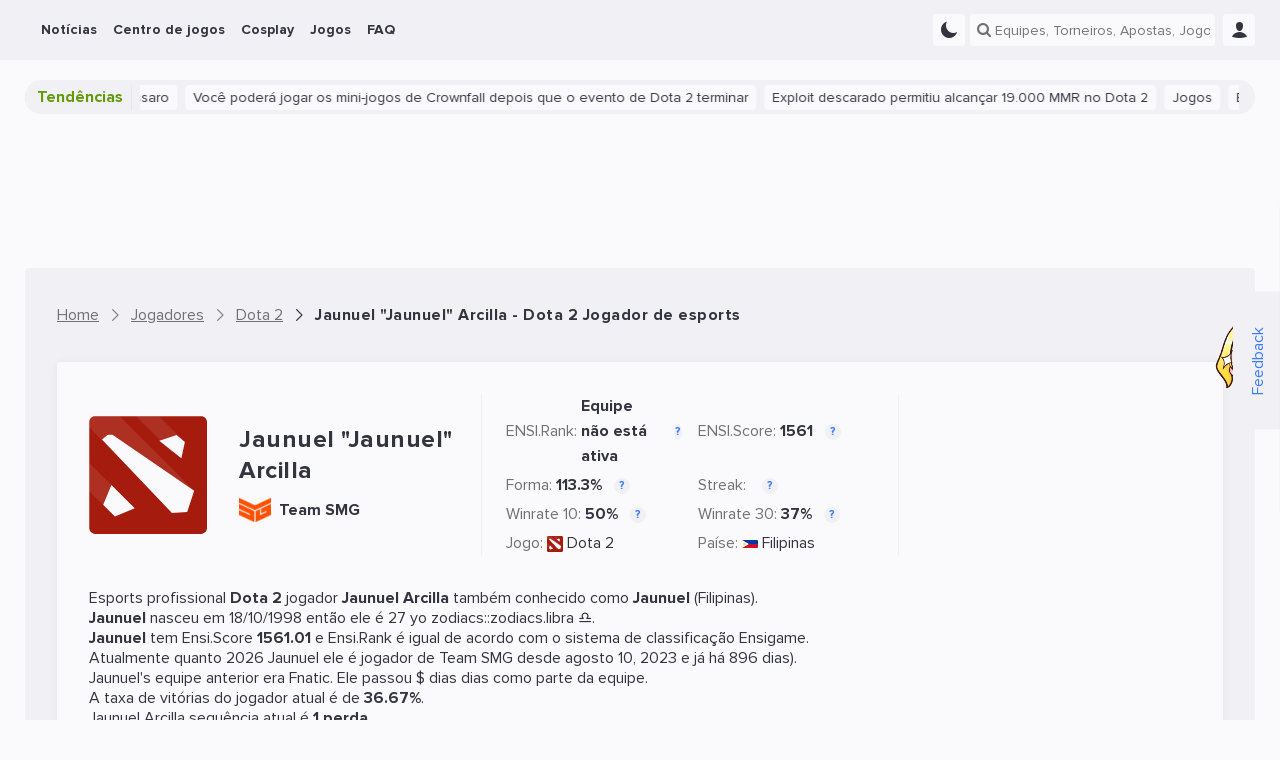

--- FILE ---
content_type: text/html; charset=UTF-8
request_url: https://ensigame.com/pt/players/dota-2/jaunuel
body_size: 21836
content:
<!DOCTYPE html>
<html ensi-theme="light"  lang="pt" prefix="og: http://ogp.me/ns#">
<head>
    
    <meta name="viewport" content="width=device-width, initial-scale=1">
    <meta http-equiv="Content-Type" content="text/html; charset=utf-8">

    <!-- CSRF Token -->
    <meta name="csrf-token" content="">
    <meta name="robots" content="max-image-preview:large, index, follow">

    
    
    <meta name="theme-color" content="#f1f1f5">

<meta name="mobile-web-app-capable" content="yes">
<meta name="application-name" content="Ensigame">

<link rel="icon" type="image/svg+xml" href="https://ensigame.com/media/logo/favicon.svg">
<link rel="icon" type="image/png" sizes="96x96" href="https://ensigame.com/media/logo-v2/fav/favicon-96.png">
<link rel="icon" type="image/png" sizes="16x16" href="https://ensigame.com/media/logo/favicon-16x16.png">
<link rel="icon" type="image/png" sizes="32x32" href="https://ensigame.com/media/logo/favicon-32x32.png">
<link rel="icon" type="image/png" sizes="192x192" href="https://ensigame.com/media/logo/android-chrome-192x192.png">
<link rel="apple-touch-icon" sizes="180x180"  href="https://ensigame.com/media/logo/apple-touch-icon.png">

    <link rel="preload" crossorigin="anonymous" href="/js/app.js?id=e4c170eb9f68558d49c27a8c2d58356f" as="script">

<link rel="preload" href="https://ensigame.com/fonts/ensi-icon.woff?3" as="font" crossorigin="anonymous">
<link rel="preload" href="https://ensigame.com/fonts/ProximaNova-Regular.woff2?10" as="font" crossorigin="anonymous">
<link rel="preload" href="https://ensigame.com/fonts/ProximaNova-Bold.woff2?10" as="font" crossorigin="anonymous">

    <link rel="alternate" type="application/rss+xml" title="Ensigame - Seu Guia de Esports"
          href="https://ensigame.com/pt/feed/rss"/>

                        <link rel="alternate" hreflang="en" href="https://ensigame.com/players/dota-2/jaunuel">
                    <link rel="alternate" hreflang="pt" href="https://ensigame.com/pt/players/dota-2/jaunuel">
                    <link rel="alternate" hreflang="fr" href="https://ensigame.com/fr/players/dota-2/jaunuel">
                    <link rel="alternate" hreflang="ru" href="https://cq.ru/players/dota-2/jaunuel">
    
    <title>Jaunuel "Jaunuel" Arcilla Team SMG Dota 2 Perfil do jogador - Estatisticas, Ganhos, Partidas, Bio, Contas Sociais - Ensigame</title><meta name="description" content="Detalhes para Dota 2 jogador Jaunuel &quot;Jaunuel&quot; Arcilla: Bio, Ganho, Histórico de Equipe, Partidas, Conquistas. Twitter, Facebook, Twitch"><link rel="canonical" href="https://ensigame.com/pt/players/dota-2/jaunuel"/>
    <meta property="og:site_name" content="https://ensigame.com" /><meta property="og:title" content="Jaunuel &quot;Jaunuel&quot; Arcilla Team SMG Dota 2 Perfil do jogador - Estatisticas, Ganhos, Partidas, Bio, Contas Sociais - Ensigame" /><meta property="og:type" content="website" /><meta property="og:description" content="Detalhes para Dota 2 jogador Jaunuel &quot;Jaunuel&quot; Arcilla: Bio, Ganho, Histórico de Equipe, Partidas, Conquistas. Twitter, Facebook, Twitch" /><meta property="og:url" content="https://ensigame.com/pt/players/dota-2/jaunuel" /><meta property="og:image" content="/media/games/dota-2.svg" />
    <meta name="twitter:title" content="Jaunuel &quot;Jaunuel&quot; Arcilla Team SMG Dota 2 Perfil do jogador - Estatisticas, Ganhos, Partidas, Bio, Contas Sociais - Ensigame" /><meta name="twitter:description" content="Detalhes para Dota 2 jogador Jaunuel &quot;Jaunuel&quot; Arcilla: Bio, Ganho, Histórico de Equipe, Partidas, Conquistas. Twitter, Facebook, Twitch" /><meta name="twitter:image" content="/media/games/dota-2.svg" />

            <script type="application/ld+json">{"@context":"https:\/\/schema.org","@type":"BreadcrumbList","itemListElement":[{"@type":"ListItem","position":1,"item":{"@id":"https:\/\/ensigame.com\/pt","name":"Home","image":null}},{"@type":"ListItem","position":2,"item":{"@id":"https:\/\/ensigame.com\/pt\/players","name":"Jogadores","image":null}},{"@type":"ListItem","position":3,"item":{"@id":"https:\/\/ensigame.com\/pt\/players\/dota-2","name":"Dota 2","image":null}},{"@type":"ListItem","position":4,"item":{"@id":"https:\/\/ensigame.com\/pt\/players\/dota-2\/jaunuel","name":"Jaunuel \"Jaunuel\" Arcilla - Dota 2 Jogador de esports","image":null}}]}</script>

    
    <script type="application/ld+json">{"@context":"https://schema.org","@type":"Person","name":"Jaunuel \"Jaunuel\" Arcilla","url":"https://ensigame.com/pt/players/dota-2/jaunuel","memberOf":{"@type":"SportsTeam","sport":"Dota 2","name":"Team SMG","logo":"https://storage.ensigame.com/logos/teams/c2c603ea60e0896d5ad2e489e9c6be10.png","url":"https://ensigame.com/pt/teams/dota-2/team-smg-smg-2","athlete":[{"@type":"Person","name":"Vladimir Noone Minenko","url":"https://ensigame.com/pt/players/dota-2/vladimir-no-o-ne-minenko"},{"@type":"Person","name":"Yeik MidOne Nai Zheng","url":"https://ensigame.com/pt/players/dota-2/yeik-midone-nai-zheng"},{"@type":"Person","name":"Tue ah fu Soon Chuan","url":"https://ensigame.com/pt/players/dota-2/tue-ahfu-soon-chuan"},{"@type":"Person","name":"Natthaphon Masaros Apunphakdee","url":"https://ensigame.com/pt/players/dota-2/masaros"},{"@type":"Person","name":"Jaunuel Jaunuel Arcilla","url":"https://ensigame.com/pt/players/dota-2/jaunuel"}]}}</script><script type="application/ld+json">{"@context":"https://schema.org","@type":"SportsEvent","url":"https://ensigame.com/pt/matches/dota-2/680386-evil-geniuses-eg-vs-team-smg-smg-ti-14-10-23","name":"Evil Geniuses EG vs Team SMG SMG | 14.10","organizer":{"@type":"SportsOrganization","name":"2023 The International","url":"https://www.dota2.com/esports/ti12/about"},"homeTeam":{"@type":"SportsTeam","sport":"Dota 2","name":"Evil Geniuses","logo":"https://storage.ensigame.com/logos/teams/429a360d42a3c979fba6974cf81607d4.png","url":"https://ensigame.com/pt/teams/dota-2/evil-geniuses-eg","athlete":[{"@type":"Person","name":"Farith Matthew Puente","url":"https://ensigame.com/pt/players/dota-2/farith-matthew-puente"},{"@type":"Person","name":"Jean Pierre Chris Luck Gonzales","url":"https://ensigame.com/pt/players/dota-2/chris-brown"},{"@type":"Person","name":"Adrian Wisper Cespedes Dobles","url":"https://ensigame.com/pt/players/dota-2/wisper"},{"@type":"Person","name":"Jose Leonardo Padilla Panda Hernandez","url":"https://ensigame.com/pt/players/dota-2/jose-leonardo-padilla-panda-hernandez"},{"@type":"Person","name":"Crhistian Pakazs Savina","url":"https://ensigame.com/pt/players/dota-2/crhistian-pakazs-savina"}]},"awayTeam":{"@type":"SportsTeam","sport":"Dota 2","name":"Team SMG","logo":"https://storage.ensigame.com/logos/teams/c2c603ea60e0896d5ad2e489e9c6be10.png","url":"https://ensigame.com/pt/teams/dota-2/team-smg-smg-2","athlete":[{"@type":"Person","name":"Vladimir Noone Minenko","url":"https://ensigame.com/pt/players/dota-2/vladimir-no-o-ne-minenko"},{"@type":"Person","name":"Yeik MidOne Nai Zheng","url":"https://ensigame.com/pt/players/dota-2/yeik-midone-nai-zheng"},{"@type":"Person","name":"Tue ah fu Soon Chuan","url":"https://ensigame.com/pt/players/dota-2/tue-ahfu-soon-chuan"},{"@type":"Person","name":"Natthaphon Masaros Apunphakdee","url":"https://ensigame.com/pt/players/dota-2/masaros"},{"@type":"Person","name":"Jaunuel Jaunuel Arcilla","url":"https://ensigame.com/pt/players/dota-2/jaunuel"}]},"description":"Матч Evil Geniuses EG vs Team SMG SMG | 14.10","offers":{"@type":"Offer","url":"https://ensigame.com/pt/matches/dota-2/680386-evil-geniuses-eg-vs-team-smg-smg-ti-14-10-23","validFrom":"2023-10-14T00:25:00+00:00","validThrough":"2023-10-14T02:24:24+00:00","price":0,"priceCurrency":"$","availability":"https://schema.org/InStock"},"sport":"Dota 2","eventAttendanceMode":"https://schema.org/OnlineEventAttendanceMode","performer":{"@type":"SportsTeam","sport":"Dota 2","name":"Evil Geniuses","logo":"https://storage.ensigame.com/logos/teams/429a360d42a3c979fba6974cf81607d4.png","url":"https://ensigame.com/pt/teams/dota-2/evil-geniuses-eg","athlete":[{"@type":"Person","name":"Farith Matthew Puente","url":"https://ensigame.com/pt/players/dota-2/farith-matthew-puente"},{"@type":"Person","name":"Jean Pierre Chris Luck Gonzales","url":"https://ensigame.com/pt/players/dota-2/chris-brown"},{"@type":"Person","name":"Adrian Wisper Cespedes Dobles","url":"https://ensigame.com/pt/players/dota-2/wisper"},{"@type":"Person","name":"Jose Leonardo Padilla Panda Hernandez","url":"https://ensigame.com/pt/players/dota-2/jose-leonardo-padilla-panda-hernandez"},{"@type":"Person","name":"Crhistian Pakazs Savina","url":"https://ensigame.com/pt/players/dota-2/crhistian-pakazs-savina"}]},"eventStatus":"https://schema.org/EventPostponed","location":{"@type":"Place","address":"Online","name":"Online"},"startDate":"2023-10-14T00:25:00+00:00","endDate":"2023-10-14T02:24:24+00:00","image":{"@type":"ImageObject","url":"https://ensigame.com/media/logo/dark-square-bg.png"}}</script><script type="application/ld+json">{"@context":"https://schema.org","@type":"SportsEvent","url":"https://ensigame.com/pt/matches/dota-2/667199-entity-entity-vs-team-smg-smg-ti-13-10-23","name":"Entity vs Team SMG SMG | 13.10","organizer":{"@type":"SportsOrganization","name":"2023 The International","url":"https://www.dota2.com/esports/ti12/about"},"homeTeam":{"@type":"SportsTeam","sport":"Dota 2","name":"Entity","logo":"https://storage.ensigame.com/logos/teams/3ea77affb4d756dd386f7fee5066b953.png","url":"https://ensigame.com/pt/teams/dota-2/entity-gaming-2","athlete":[{"@type":"Person","name":"Vladimir Noone Minenko","url":"https://ensigame.com/pt/players/dota-2/vladimir-no-o-ne-minenko"},{"@type":"Person","name":"Dmitry DM Dorokhin","url":"https://ensigame.com/pt/players/dota-2/bleeding-soul-dm-ysiv"},{"@type":"Person","name":"Dzmitry fishman Palishchuk","url":"https://ensigame.com/pt/players/dota-2/fishman"},{"@type":"Person","name":"Islambekov watson Alimzhan","url":"https://ensigame.com/pt/players/dota-2/watson"},{"@type":"Person","name":"VLAD Kataomi ","url":"https://ensigame.com/pt/players/dota-2/tetsuya-kuroko"}]},"awayTeam":{"@type":"SportsTeam","sport":"Dota 2","name":"Team SMG","logo":"https://storage.ensigame.com/logos/teams/c2c603ea60e0896d5ad2e489e9c6be10.png","url":"https://ensigame.com/pt/teams/dota-2/team-smg-smg-2","athlete":[{"@type":"Person","name":"Vladimir Noone Minenko","url":"https://ensigame.com/pt/players/dota-2/vladimir-no-o-ne-minenko"},{"@type":"Person","name":"Yeik MidOne Nai Zheng","url":"https://ensigame.com/pt/players/dota-2/yeik-midone-nai-zheng"},{"@type":"Person","name":"Tue ah fu Soon Chuan","url":"https://ensigame.com/pt/players/dota-2/tue-ahfu-soon-chuan"},{"@type":"Person","name":"Natthaphon Masaros Apunphakdee","url":"https://ensigame.com/pt/players/dota-2/masaros"},{"@type":"Person","name":"Jaunuel Jaunuel Arcilla","url":"https://ensigame.com/pt/players/dota-2/jaunuel"}]},"description":"Матч Entity vs Team SMG SMG | 13.10","offers":{"@type":"Offer","url":"https://ensigame.com/pt/matches/dota-2/667199-entity-entity-vs-team-smg-smg-ti-13-10-23","validFrom":"2023-10-13T21:00:00+00:00","validThrough":"2023-10-13T23:13:53+00:00","price":0,"priceCurrency":"$","availability":"https://schema.org/InStock"},"sport":"Dota 2","eventAttendanceMode":"https://schema.org/OnlineEventAttendanceMode","performer":{"@type":"SportsTeam","sport":"Dota 2","name":"Entity","logo":"https://storage.ensigame.com/logos/teams/3ea77affb4d756dd386f7fee5066b953.png","url":"https://ensigame.com/pt/teams/dota-2/entity-gaming-2","athlete":[{"@type":"Person","name":"Vladimir Noone Minenko","url":"https://ensigame.com/pt/players/dota-2/vladimir-no-o-ne-minenko"},{"@type":"Person","name":"Dmitry DM Dorokhin","url":"https://ensigame.com/pt/players/dota-2/bleeding-soul-dm-ysiv"},{"@type":"Person","name":"Dzmitry fishman Palishchuk","url":"https://ensigame.com/pt/players/dota-2/fishman"},{"@type":"Person","name":"Islambekov watson Alimzhan","url":"https://ensigame.com/pt/players/dota-2/watson"},{"@type":"Person","name":"VLAD Kataomi ","url":"https://ensigame.com/pt/players/dota-2/tetsuya-kuroko"}]},"eventStatus":"https://schema.org/EventPostponed","location":{"@type":"Place","address":"Online","name":"Online"},"startDate":"2023-10-13T21:00:00+00:00","endDate":"2023-10-13T23:13:53+00:00","image":{"@type":"ImageObject","url":"https://ensigame.com/media/logo/dark-square-bg.png"}}</script><script type="application/ld+json">{"@context":"https://schema.org","@type":"SportsEvent","url":"https://ensigame.com/pt/matches/dota-2/667197-9pandas-9p-vs-team-smg-smg-ti-13-10-23","name":"9Pandas 9P vs Team SMG SMG | 13.10","organizer":{"@type":"SportsOrganization","name":"2023 The International","url":"https://www.dota2.com/esports/ti12/about"},"homeTeam":{"@type":"SportsTeam","sport":"Dota 2","name":"9Pandas","logo":"https://storage.ensigame.com/logos/teams/81767d8a40f0353cc5bb7342fb4eb0e9.png","url":"https://ensigame.com/pt/teams/dota-2/9-pandas-9p-2","athlete":[{"@type":"Person","name":"Alexei Solo Berezin","url":"https://ensigame.com/pt/players/dota-2/alexei-solo-berezin"},{"@type":"Person","name":"Alik VTune Vorobey","url":"https://ensigame.com/pt/players/dota-2/v-tune"},{"@type":"Person","name":"Vladislav laise Lajs","url":"https://ensigame.com/pt/players/dota-2/vladislav-destroyed-lajs"},{"@type":"Person","name":"demona133","url":"https://ensigame.com/pt/players/dota-2/demona133"},{"@type":"Person","name":"Daniil arcane fantasy Ivanov","url":"https://ensigame.com/pt/players/dota-2/arcane-fantasy"}]},"awayTeam":{"@type":"SportsTeam","sport":"Dota 2","name":"Team SMG","logo":"https://storage.ensigame.com/logos/teams/c2c603ea60e0896d5ad2e489e9c6be10.png","url":"https://ensigame.com/pt/teams/dota-2/team-smg-smg-2","athlete":[{"@type":"Person","name":"Vladimir Noone Minenko","url":"https://ensigame.com/pt/players/dota-2/vladimir-no-o-ne-minenko"},{"@type":"Person","name":"Yeik MidOne Nai Zheng","url":"https://ensigame.com/pt/players/dota-2/yeik-midone-nai-zheng"},{"@type":"Person","name":"Tue ah fu Soon Chuan","url":"https://ensigame.com/pt/players/dota-2/tue-ahfu-soon-chuan"},{"@type":"Person","name":"Natthaphon Masaros Apunphakdee","url":"https://ensigame.com/pt/players/dota-2/masaros"},{"@type":"Person","name":"Jaunuel Jaunuel Arcilla","url":"https://ensigame.com/pt/players/dota-2/jaunuel"}]},"description":"Матч 9Pandas 9P vs Team SMG SMG | 13.10","offers":{"@type":"Offer","url":"https://ensigame.com/pt/matches/dota-2/667197-9pandas-9p-vs-team-smg-smg-ti-13-10-23","validFrom":"2023-10-13T02:10:00+00:00","validThrough":"2023-10-13T03:57:42+00:00","price":0,"priceCurrency":"$","availability":"https://schema.org/InStock"},"sport":"Dota 2","eventAttendanceMode":"https://schema.org/OnlineEventAttendanceMode","performer":{"@type":"SportsTeam","sport":"Dota 2","name":"9Pandas","logo":"https://storage.ensigame.com/logos/teams/81767d8a40f0353cc5bb7342fb4eb0e9.png","url":"https://ensigame.com/pt/teams/dota-2/9-pandas-9p-2","athlete":[{"@type":"Person","name":"Alexei Solo Berezin","url":"https://ensigame.com/pt/players/dota-2/alexei-solo-berezin"},{"@type":"Person","name":"Alik VTune Vorobey","url":"https://ensigame.com/pt/players/dota-2/v-tune"},{"@type":"Person","name":"Vladislav laise Lajs","url":"https://ensigame.com/pt/players/dota-2/vladislav-destroyed-lajs"},{"@type":"Person","name":"demona133","url":"https://ensigame.com/pt/players/dota-2/demona133"},{"@type":"Person","name":"Daniil arcane fantasy Ivanov","url":"https://ensigame.com/pt/players/dota-2/arcane-fantasy"}]},"eventStatus":"https://schema.org/EventPostponed","location":{"@type":"Place","address":"Online","name":"Online"},"startDate":"2023-10-13T02:10:00+00:00","endDate":"2023-10-13T03:57:42+00:00","image":{"@type":"ImageObject","url":"https://ensigame.com/media/logo/dark-square-bg.png"}}</script><script type="application/ld+json">{"@context":"https://schema.org","@type":"SportsEvent","url":"https://ensigame.com/pt/matches/dota-2/667196-evil-geniuses-eg-vs-team-smg-smg-ti-12-10-23","name":"Evil Geniuses EG vs Team SMG SMG | 12.10","organizer":{"@type":"SportsOrganization","name":"2023 The International","url":"https://www.dota2.com/esports/ti12/about"},"homeTeam":{"@type":"SportsTeam","sport":"Dota 2","name":"Evil Geniuses","logo":"https://storage.ensigame.com/logos/teams/429a360d42a3c979fba6974cf81607d4.png","url":"https://ensigame.com/pt/teams/dota-2/evil-geniuses-eg","athlete":[{"@type":"Person","name":"Farith Matthew Puente","url":"https://ensigame.com/pt/players/dota-2/farith-matthew-puente"},{"@type":"Person","name":"Jean Pierre Chris Luck Gonzales","url":"https://ensigame.com/pt/players/dota-2/chris-brown"},{"@type":"Person","name":"Adrian Wisper Cespedes Dobles","url":"https://ensigame.com/pt/players/dota-2/wisper"},{"@type":"Person","name":"Jose Leonardo Padilla Panda Hernandez","url":"https://ensigame.com/pt/players/dota-2/jose-leonardo-padilla-panda-hernandez"},{"@type":"Person","name":"Crhistian Pakazs Savina","url":"https://ensigame.com/pt/players/dota-2/crhistian-pakazs-savina"}]},"awayTeam":{"@type":"SportsTeam","sport":"Dota 2","name":"Team SMG","logo":"https://storage.ensigame.com/logos/teams/c2c603ea60e0896d5ad2e489e9c6be10.png","url":"https://ensigame.com/pt/teams/dota-2/team-smg-smg-2","athlete":[{"@type":"Person","name":"Vladimir Noone Minenko","url":"https://ensigame.com/pt/players/dota-2/vladimir-no-o-ne-minenko"},{"@type":"Person","name":"Yeik MidOne Nai Zheng","url":"https://ensigame.com/pt/players/dota-2/yeik-midone-nai-zheng"},{"@type":"Person","name":"Tue ah fu Soon Chuan","url":"https://ensigame.com/pt/players/dota-2/tue-ahfu-soon-chuan"},{"@type":"Person","name":"Natthaphon Masaros Apunphakdee","url":"https://ensigame.com/pt/players/dota-2/masaros"},{"@type":"Person","name":"Jaunuel Jaunuel Arcilla","url":"https://ensigame.com/pt/players/dota-2/jaunuel"}]},"description":"Матч Evil Geniuses EG vs Team SMG SMG | 12.10","offers":{"@type":"Offer","url":"https://ensigame.com/pt/matches/dota-2/667196-evil-geniuses-eg-vs-team-smg-smg-ti-12-10-23","validFrom":"2023-10-12T23:14:00+00:00","validThrough":"2023-10-13T01:21:43+00:00","price":0,"priceCurrency":"$","availability":"https://schema.org/InStock"},"sport":"Dota 2","eventAttendanceMode":"https://schema.org/OnlineEventAttendanceMode","performer":{"@type":"SportsTeam","sport":"Dota 2","name":"Evil Geniuses","logo":"https://storage.ensigame.com/logos/teams/429a360d42a3c979fba6974cf81607d4.png","url":"https://ensigame.com/pt/teams/dota-2/evil-geniuses-eg","athlete":[{"@type":"Person","name":"Farith Matthew Puente","url":"https://ensigame.com/pt/players/dota-2/farith-matthew-puente"},{"@type":"Person","name":"Jean Pierre Chris Luck Gonzales","url":"https://ensigame.com/pt/players/dota-2/chris-brown"},{"@type":"Person","name":"Adrian Wisper Cespedes Dobles","url":"https://ensigame.com/pt/players/dota-2/wisper"},{"@type":"Person","name":"Jose Leonardo Padilla Panda Hernandez","url":"https://ensigame.com/pt/players/dota-2/jose-leonardo-padilla-panda-hernandez"},{"@type":"Person","name":"Crhistian Pakazs Savina","url":"https://ensigame.com/pt/players/dota-2/crhistian-pakazs-savina"}]},"eventStatus":"https://schema.org/EventPostponed","location":{"@type":"Place","address":"Online","name":"Online"},"startDate":"2023-10-12T23:14:00+00:00","endDate":"2023-10-13T01:21:43+00:00","image":{"@type":"ImageObject","url":"https://ensigame.com/media/logo/dark-square-bg.png"}}</script><script type="application/ld+json">{"@context":"https://schema.org","@type":"SportsEvent","url":"https://ensigame.com/pt/matches/dota-2/667193-team-spirit-spirit-vs-team-smg-smg-ti-12-10-23","name":"Team Spirit Spirit vs Team SMG SMG | 12.10","organizer":{"@type":"SportsOrganization","name":"2023 The International","url":"https://www.dota2.com/esports/ti12/about"},"homeTeam":{"@type":"SportsTeam","sport":"Dota 2","name":"Team Spirit","logo":"https://storage.ensigame.com/logos/teams/6393adac1c9f99ac5f2c184a3b9f1fce.png","url":"https://ensigame.com/pt/teams/dota-2/team-spirit-spirit","athlete":[{"@type":"Person","name":"Nikita pantomem Balaganin","url":"https://ensigame.com/pt/players/dota-2/nikita-pantomem-balaganin"},{"@type":"Person","name":"Magomed Collapse Khalilov","url":"https://ensigame.com/pt/players/dota-2/collapse-clap"},{"@type":"Person","name":"Ilya Yatoro Mulyarchuk","url":"https://ensigame.com/pt/players/dota-2/ilya-yatoro-mulyarchuk"},{"@type":"Person","name":"Denis larl Sigitov","url":"https://ensigame.com/pt/players/dota-2/players-28"},{"@type":"Person","name":"Aleksandr Rue Filin","url":"https://ensigame.com/pt/players/dota-2/rue"}]},"awayTeam":{"@type":"SportsTeam","sport":"Dota 2","name":"Team SMG","logo":"https://storage.ensigame.com/logos/teams/c2c603ea60e0896d5ad2e489e9c6be10.png","url":"https://ensigame.com/pt/teams/dota-2/team-smg-smg-2","athlete":[{"@type":"Person","name":"Vladimir Noone Minenko","url":"https://ensigame.com/pt/players/dota-2/vladimir-no-o-ne-minenko"},{"@type":"Person","name":"Yeik MidOne Nai Zheng","url":"https://ensigame.com/pt/players/dota-2/yeik-midone-nai-zheng"},{"@type":"Person","name":"Tue ah fu Soon Chuan","url":"https://ensigame.com/pt/players/dota-2/tue-ahfu-soon-chuan"},{"@type":"Person","name":"Natthaphon Masaros Apunphakdee","url":"https://ensigame.com/pt/players/dota-2/masaros"},{"@type":"Person","name":"Jaunuel Jaunuel Arcilla","url":"https://ensigame.com/pt/players/dota-2/jaunuel"}]},"description":"Матч Team Spirit Spirit vs Team SMG SMG | 12.10","offers":{"@type":"Offer","url":"https://ensigame.com/pt/matches/dota-2/667193-team-spirit-spirit-vs-team-smg-smg-ti-12-10-23","validFrom":"2023-10-12T19:20:00+00:00","validThrough":"2023-10-12T21:26:41+00:00","price":0,"priceCurrency":"$","availability":"https://schema.org/InStock"},"sport":"Dota 2","eventAttendanceMode":"https://schema.org/OnlineEventAttendanceMode","performer":{"@type":"SportsTeam","sport":"Dota 2","name":"Team Spirit","logo":"https://storage.ensigame.com/logos/teams/6393adac1c9f99ac5f2c184a3b9f1fce.png","url":"https://ensigame.com/pt/teams/dota-2/team-spirit-spirit","athlete":[{"@type":"Person","name":"Nikita pantomem Balaganin","url":"https://ensigame.com/pt/players/dota-2/nikita-pantomem-balaganin"},{"@type":"Person","name":"Magomed Collapse Khalilov","url":"https://ensigame.com/pt/players/dota-2/collapse-clap"},{"@type":"Person","name":"Ilya Yatoro Mulyarchuk","url":"https://ensigame.com/pt/players/dota-2/ilya-yatoro-mulyarchuk"},{"@type":"Person","name":"Denis larl Sigitov","url":"https://ensigame.com/pt/players/dota-2/players-28"},{"@type":"Person","name":"Aleksandr Rue Filin","url":"https://ensigame.com/pt/players/dota-2/rue"}]},"eventStatus":"https://schema.org/EventPostponed","location":{"@type":"Place","address":"Online","name":"Online"},"startDate":"2023-10-12T19:20:00+00:00","endDate":"2023-10-12T21:26:41+00:00","image":{"@type":"ImageObject","url":"https://ensigame.com/media/logo/dark-square-bg.png"}}</script>

            <link rel="stylesheet" href="/css/style.css?id=48fee90dcd0e65c8ef94ddc97acc49fc">
    
        <link rel="stylesheet" href="/css/player.css?id=5aa16f949967a9d393e7f61da151a0fb">

    
    <script async src="https://www.googletagmanager.com/gtag/js?id=G-XGDCWQN5MZ"></script>
<script>
    window.dataLayer = window.dataLayer || [];

    function gtag() {
        dataLayer.push(arguments);
    }

    gtag('js', new Date());
    gtag('config', 'G-XGDCWQN5MZ', {'dimension1':  'Guest'  });

    
</script>

<script>

    window.sendGtagEvent = function (cat, event, label) {
        if (typeof gtag != 'undefined') {

            if (window.ENSI.env === 'local' || window.location.search.indexOf('debug') === 1) {
                console.log('event: ' + cat + '_' + event + '_' + label);
            }
            gtag('event', event, {
                'event_category': cat,
                'event_label': label,
                'non_interaction': true
            });
        }
    };

    window.sendBannerEvent = function (event, bannerName) {
        sendGtagEvent('Banner Analytics', event, bannerName);
    };

    window.sendBannerClick = function (bannerName) {
        sendBannerEvent('click', bannerName);
    };

    window.sendBannerImpression = function (bannerName) {
        sendBannerEvent('impression', bannerName);
    };


    window.initGTAGAnalytics = function () {

        document.querySelectorAll('[data-gtag-analytics]:not([data-gtag-loaded])').forEach(function (item) {
            item.dataset.gtagLoaded = '1';
            window.addAnalyticsClickListener(item, 'Analytics', 'data-gtag-analytics');
        });
    };


    window.addAnalyticsClickListener = function (item, cat, data) {

        item.addEventListener('mousedown', function (event) {
            let propsArray = event.currentTarget.getAttribute(data).split(":");
            if (propsArray.length === 2) {
                window.sendGtagEvent(cat, propsArray[0], propsArray[1]);
            }
        });

    };


    document.addEventListener('DOMContentLoaded', function () {
        window.initGTAGAnalytics();
    });

</script>


    <script>
    let adsenseLoaded = false;

    function loadAdsense() {
        if (adsenseLoaded) return;

        const script = document.createElement('script');
        script.src = 'https://pagead2.googlesyndication.com/pagead/js/adsbygoogle.js?client=ca-pub-5595973919461534';
        script.async = true;
        script.crossOrigin = 'anonymous';
        document.head.appendChild(script);

        adsenseLoaded = true;
    }


    document.addEventListener('scroll', loadAdsense, {
        once: true
    });
    document.addEventListener('click', loadAdsense, {
        once: true
    });
    document.addEventListener('mousemove', loadAdsense, {
        once: true
    });
    
    // Загрузка скрипта по таймауту 6 секунд
    setTimeout(loadAdsense, 6000);
</script>
    <script>

    window.ENSIReady = function (fn) {
        if (document.readyState !== 'loading') {
            fn();
        } else {
            document.addEventListener('DOMContentLoaded', fn);
        }
    };

    window.setCookie = function (name, value, days = 0.5) {
        let date = new Date();
        let expires = 'expires=';

        date.setHours(date.getHours() + (24 * days));
        expires += date.toGMTString();

        document.cookie = name + '=' + value + '; ' + expires + '; path=/';
    };

    window.getCookie = function (name) {
        let r = document.cookie.match("(^|;) ?" + name + "=([^;]*)(;|$)");
        return r ? r[2] : "";
    };

    window.ENSI = {"locale":"pt","auth":false,"has_any_role":false,"user_id":null,"csrfToken":null,"host":"ensigame.com","telegram_start":null,"translations":{"js":{"source":"Fonte","transactions_text_prediction_reward":"Previs\u00e3o com recompensa de texto","networth_diff":"Diferen\u00e7as do NetWorth","reset_password":"Redefinid seha","login":"Entrar","registration":"Cadastro","must_login":"Voc\u00ea deve estar conectado \u00e0 sua conta Ensigame para realizar esta a\u00e7\u00e3o","vote_for_team":"Obrigado por seu voto. V\u00e1 \u00e1 frente","vote":"Obrigado por seu Voto!","hide_chat":"Ocultar o chat","show_chat":"Mostrar o chat","thanks_for_push":"Obrigado por se inscrever","favorites_updated":"Favoritos atualizados","goto_favorites":"V\u00e1 ao favoritos","add_favorites":"Adicionar ao favoritos","remove_favorites":"Remover dos favoritos","thanks_for_prediction":"Obrigado por dica de apostas","thanks_for_comment":"Obrigado por seu coment\u00e1rio","thanks_for_reaction":"Obrigado por sua rea\u00e7\u00e3o","reply":"Responder","cancel":"Cancelar","no_mlbb_id":"Por favor, digite seu MLBB ID","sending_mail":"Enviando o E-mail...","mail_sent":"E-mail foi enviado com sucesso","mail_verifed":"E-mail foi verificado","no_active_outcomes":"Por favor, escolha uma aposta primeiro","empty_bet":"Por favor, digite o valor da aposta","stupid_comment":"Por favor, deixe um coment\u00e1rio \u00fatil","empty_content":"Por favor, deixe um coment\u00e1rio curto","no_results":"N\u00e3o h\u00e1 resultado...","link_telegram":"Voc\u00ea j\u00e1 viu um ENSI.Bot?","connect_telegram":"Conecte Telegram","no_events":"N\u00e3o h\u00e1 eventos para essa data","connect_telegram_text":"Adicione nosso Telegram Bot e receba atualiza\u00e7\u00f5es imediatamente sobre suas equipes\/jogos\/previs\u00f5es!","you_have_earned":"Voc\u00ea ganhou","you_spent":"Voc\u00ea gastou","transactions_prediction_reward":"Ganhos previstos","transactions_deposit":"Dep\u00f3sitos","transactions_withdraw":"Saques","transactions_prediction_deposit":"Dep\u00f3sitos previstos","transactions_prediction_return":"Reemsolsos previstos","transactions_post_comment_reward":"Ganhos por coment\u00e1rios","transactions_prediction_comment_reward":"Ganhos por coment\u00e1rios previstos","transactions_like_reward":"Ganhos por curtidas","transactions_welcome_bonus":"Welcome B\u00f4nus","transactions_feedback_reward":"Ganhos por resenhas","transactions_daily_reward":"Premia\u00e7\u00e3o por logar diariamente","transactions_fav_reward":"Premia\u00e7\u00e3o favorita","transactions_bets":"Apostas","goto_match":"V\u00e1 para a Partida","expand":"Expandir","hide":"Ocultar","show_all":"Mostrar todos"}},"env":"production","oneSignalID":null,"routes":{"webapi.log-view":"https:\/\/ensigame.com\/pt\/webapi\/log-view","abbdern":"https:\/\/ensigame.com\/pt\/ensi67er","webapi.like":"https:\/\/ensigame.com\/pt\/webapi\/likes","webapi.next-post":"https:\/\/ensigame.com\/pt\/webapi\/next-post","webapi.log-js":"https:\/\/ensigame.com\/pt\/webapi\/log-js-errors","webapi.series":"https:\/\/ensigame.com\/pt\/webapi\/matchcenter","webapi.odds-table":"https:\/\/ensigame.com\/pt\/webapi\/odds-table","webapi.posts":"https:\/\/ensigame.com\/pt\/webapi\/posts","webapi.games":"https:\/\/ensigame.com\/pt\/webapi\/games","webapi.cosplays":"https:\/\/ensigame.com\/pt\/webapi\/cosplays","webapi.cosplayModels":"https:\/\/ensigame.com\/pt\/webapi\/cosplayModels","webapi.cosplayCharacters":"https:\/\/ensigame.com\/pt\/webapi\/cosplayCharacters","webapi.twitchStreams":"https:\/\/ensigame.com\/pt\/webapi\/twitchStreams","webapi.twitchClips":"https:\/\/ensigame.com\/pt\/webapi\/twitchClips","webapi.twitchVideos":"https:\/\/ensigame.com\/pt\/webapi\/twitchVideos","webapi.twitchGames":"https:\/\/ensigame.com\/pt\/webapi\/twitchGames","webapi.twitchStreamsHistory":"https:\/\/ensigame.com\/pt\/webapi\/twitchStreamsHistory","webapi.youtubeStreams":"https:\/\/ensigame.com\/pt\/webapi\/youtubeStreams","webapi.questionCategories":"https:\/\/ensigame.com\/pt\/webapi\/questionCategories","webapi.questions":"https:\/\/ensigame.com\/pt\/webapi\/questions","webapi.tournaments":"https:\/\/ensigame.com\/pt\/webapi\/tournaments","webapi.teams":"https:\/\/ensigame.com\/pt\/webapi\/teams","webapi.players":"https:\/\/ensigame.com\/pt\/webapi\/players","webapi.comments":"https:\/\/ensigame.com\/pt\/webapi\/comments","webapi.commentsThread":"https:\/\/ensigame.com\/pt\/webapi\/commentsThread","webapi.predictions":"https:\/\/ensigame.com\/pt\/webapi\/predictions","webapi.prediction.addForm":"https:\/\/ensigame.com\/pt\/webapi\/predictions\/add-form","webapi.prediction.add":"https:\/\/ensigame.com\/pt\/webapi\/predictions\/add","webapi.comments.post":"https:\/\/ensigame.com\/pt\/webapi\/comments","webapi.getUserComments":"https:\/\/ensigame.com\/pt\/webapi\/userComments","webapi.reviews.post":"https:\/\/ensigame.com\/pt\/webapi\/review","webapi.feedback":"https:\/\/ensigame.com\/pt\/webapi\/feedback","webapi.search":"https:\/\/ensigame.com\/pt\/webapi\/search","webapi.favorite.add":"https:\/\/ensigame.com\/pt\/webapi\/favorite\/add","webapi.favorite.remove":"https:\/\/ensigame.com\/pt\/webapi\/favorite\/remove","webapi.notifications.markRead":"https:\/\/ensigame.com\/pt\/webapi\/notifications\/markRead","webapi.notifications":"https:\/\/ensigame.com\/pt\/webapi\/notifications","webapi.calendar":"https:\/\/ensigame.com\/pt\/webapi\/calendar","webapi.users":"https:\/\/ensigame.com\/pt\/webapi\/users"},"YM_TRACKING_ID":"56089144","game":1};

    window.ENSI.breakpoints = {
        desktop: 1230 + 32,
        tablet: 992 + 32,
        mobile: 768 + 32,
        mobileSmall: 544 + 32,
    };

    window.ENSI.isMobile = function () {
        return window.innerWidth < window.ENSI.breakpoints.tablet + 1;
    };

    window.ENSI.isDesktop = function () {
        return !window.ENSI.isMobile();
    };

    let dateVar = new Date();
    let offset = dateVar.getTimezoneOffset();
    document.cookie = "timezoneOffset=" + offset + ";path=/";

    let loadedScripts = [];
    let loadScriptAsync = function (uri, delay = 0, anonymous = true) {

        return new Promise(function (resolve, reject) {
            setTimeout(function () {
                if (loadedScripts.includes(uri)) {
                    return resolve();
                }
                loadedScripts.push(uri);
                let tag = document.createElement('script');
                tag.src = uri;
                tag.async = true;
                if (anonymous) {
                    tag.crossOrigin = "anonymous";
                }
                tag.onload = function () {
                    return resolve();
                };
                let firstScriptTag = document.getElementsByTagName('script')[0];
                firstScriptTag.parentNode.insertBefore(tag, firstScriptTag);
            }, delay);

        });
    };


    if ('serviceWorker' in navigator) {

        navigator.serviceWorker.getRegistrations().then(function (registrations) {

            for (let registration of registrations) {

                if (!registration.active) {
                    continue;
                }

                registration.unregister();

            }

        });

    }

    window.appJSLoaded = loadScriptAsync('/js/app.js?id=e4c170eb9f68558d49c27a8c2d58356f');

    window.trans = function (key, replace = {}) {
        key = 'js.' + key;
        let translation = key.split('.').reduce((t, i) => t[i] || null, window.ENSI.translations);

        for (let placeholder in replace) {
            translation = translation.replace(`:${placeholder}`, replace[placeholder]);
        }
        return translation;
    }

</script>

    <style>

    @media screen and (max-width: 1024px ) {
        .defebtpc {
            display: none !important;
        }
    }

    @media screen and (min-width: 1025px ) {
        .beecbtbc {
            display: none !important;
        }
    }

    [data-edfbdzt] {
        width: 100%;
        height: 100%;
        position: relative;
    }



    .fecafpc, .tracking-pixel {
        position: absolute;
        left: 50%;
        top: 0;
        visibility: hidden;
        height: 1px;
        width: 1px;

    }

    .fddaaa {
        position: relative;
        clear: both;
        display: flex;
        flex-direction: column;
    }
    .fddaaa   .ecaecac {
        display: flex;
        align-items: center;
        justify-content: center;
        width: 100%;
        position: absolute;
        height: 100%;
        left: 0;
        top: 0;

    }

    .cfcacal {
        display: flex;
        height: 100%;
        width: 100%;
    }

    .cfcacal img, picture {
        width: 100%;
        height: 100%;
        margin: 0 !important;
    }



    [data-edfbdzt="gift-desktop"],
    [data-edfbdzt="gift-mobile"] {
        display: flex;
        width: 32px;
        height: 32px;
        margin-left: 6px;
    }
    @media screen and (max-width: 1024px ) {
        [data-edfbdzt="gift-desktop"],
        [data-edfbdzt="gift-mobile"] {
            margin-left: 12px;
        }
    }
    [data-edfbdzt="branding-mobile"],
    [data-fdccd="branding-mobile"] {
        display: flex;
        padding-top: calc(((100% + 32px) * 3) / 10);
        margin-left: -16px;
        width: calc(100% + (2 * 16px));
        margin-bottom: 20px;
    }

    [data-edfbdzt*="content"]:before {

        content: "Propagandas";
        width: 100%;
        height: 100%;
        position: absolute;
        top: -50%;
        transform: translateY(50%);
        background-color: var(--color-dark-3);
        display: flex;
        align-items: center;
        justify-content: center;
        font-size: 24px;
        color: var(--color-text-4);
        border-radius: 4px;
        text-transform: uppercase;
        letter-spacing: 2px;
    }

    [data-edfbdzt="content-1-desktop"],
    [data-fdccd="content-1-desktop"] {
        display: flex;
        padding-top: 10%;
        margin-top: 16px;
    }

    [data-edfbdzt="content-2-mobile"],
    [data-edfbdzt="content-3-mobile"] {
        display: flex;
        height: 110vh;
    }
    [data-edfbdzt="content-2-desktop"],
    [data-fdccd="content-2-desktop"],
    [data-edfbdzt="content-3-desktop"],
    [data-fdccd="content-3-desktop"] {
        display: flex;
        padding-top: 20%;
    }

    .cbcaflc::after {
        content: 'Ad';
        position: absolute;
        bottom: 0;
        right: 0;
        opacity: 0.8;
        pointer-events: none;
        background-color: var(--color-dark-1);
        padding: 0 2px;
        font-size: 12px;
    }
    @media screen and (max-width: 800px ) {
        .cbcaflc::after {
            font-size: 10px;
        }
    }
    html[lang="ru"] .cbcaflc::after {
        content: 'Реклама';
    }



    .fbebfcb {
        overflow: hidden;
    }
    @media screen and (min-width: 1025px ) {
        .fbebfcb:not(.fecaecbf) {
            margin: 10px 0;
        }
    }

    .fccffpb {
        height: 110vh;
        box-sizing: content-box;
        border-bottom: 5px solid #333333;
        position: relative;
        overflow: hidden;
    }
    .fccffpb .fddaaa {
        width: calc((100vh - 120px) / 2);
        height: calc(100vh - 120px);
        max-height: 200vw;
        top: 50px;
        display: flex;
    }
    .dfbfcpt {
        position: relative;
        padding: 0 15px;
        margin-bottom: 15px;
        height: 20px;
        line-height: 20px;
        color: #fff;
        font-size: 12px;
        background-color: var(--color-dark-3);
        z-index: 2;
        text-align: center;
    }
    .cbaadpc {
        height: 110vh;
        clip: rect(0, 100vw, 110vh, 0);
        -webkit-clip-path: inset(0 0);
        clip-path: inset(0 0);
        width: 100%;
        position: absolute;
        top: 0;
        left: 0;
    }
    .adbbepct {
        width: 100%;
        height: 100%;
        position: fixed;
        display: flex;
        justify-content: center;
        align-items: center;
        top: 50%;
        left: 50%;
        transform: translate(-50%, -50%);
    }
    .fccffpb div {
        -webkit-user-select: none;
        -moz-user-select: none;
        -ms-user-select: none;
        user-select: none;
        margin: auto;
    }


</style>
    
</head>
<body class="header--show " data-entity="players" data-entity-id="42824">

<!--noindex-->
<div class="feedback desktop-only">
    <div class="feedback__button">
        <button data-feedback-toggle class="feedback__button-text">
            Feedback
        </button>
        <img loading="lazy" class="feedback__chrysty" width="65px" height="118px" src="/media/chrysty.png" alt="Crystal Maiden Mult Cartoon">
    </div>

    <div class="feedback__form">
        <span class="feedback__form-heading">Feedback</span>
        <button data-feedback-close class="feedback__form-close ensi-icon ensi-icon-close h"></button>
        <form id="feedback" role="form" class="feedback__form-form">
                            <input name="name" required placeholder="Nome" type="text" class="feedback__form-input input">
                <input name="email" placeholder="E-mail" type="email" class="feedback__form-input input">
            
            <textarea name="message" required maxlength="300" placeholder="Digite sua mensagem..." rows="2"
                      class="feedback__form-textarea textarea"></textarea>
            <button class="submit-btn">Enviar</button>
            <p class="feedback__form-message">Erro</p>
        </form>
    </div>

</div>
<!--/noindex-->

<header id="header" class="header">
    
    <div class="navbar">
        <div class="navbar__main">
            <div class="navbar__left">
                <a href="https://ensigame.com/pt" class="navbar__logo no-transition no_blank hide-with-search" rel="home">


                </a>
            </div>

            <ul class="navbar__menu main-menu">
            <li class="menu-item  --with_sub">
    <a href="https://ensigame.com/pt/news"
       data-gtag-analytics="menu-desktop-click:noticias">
        <span>Notícias</span>

                    <span class="menu-down-icon ensi-icon-down"></span>
            </a>

            <ul class="menu-item__submenu submenu">
                            <li class="menu-item__submenu submenu-item ">
    <a href="https://ensigame.com/pt/articles"
       data-gtag-analytics="menu-desktop-click:noticias-artigos">
        
        
        <span>Artigos</span>
    </a>

    </li>
                    </ul>
    </li>
            <li class="menu-item  --with_sub">
    <a href="https://ensigame.com/pt/matches"
       data-gtag-analytics="menu-desktop-click:centro-de-jogos">
        <span>Centro de jogos</span>

                    <span class="menu-down-icon ensi-icon-down"></span>
            </a>

            <ul class="menu-item__submenu submenu">
                            <li class="menu-item__submenu submenu-item ">
    <a href="https://ensigame.com/pt/matches"
       data-gtag-analytics="menu-desktop-click:centro-de-jogos-partidas">
        
        
        <span>Partidas</span>
    </a>

    </li>
                            <li class="menu-item__submenu submenu-item ">
    <a href="https://ensigame.com/pt/tournaments"
       data-gtag-analytics="menu-desktop-click:centro-de-jogos-torneios">
        
        
        <span>Torneios</span>
    </a>

    </li>
                            <li class="menu-item__submenu submenu-item ">
    <a href="https://ensigame.com/pt/teams"
       data-gtag-analytics="menu-desktop-click:centro-de-jogos-equipes">
        
        
        <span>Equipes</span>
    </a>

    </li>
                            <li class="menu-item__submenu submenu-item ">
    <a href="https://ensigame.com/pt/players"
       data-gtag-analytics="menu-desktop-click:centro-de-jogos-jogadores">
        
        
        <span>Jogadores</span>
    </a>

    </li>
                    </ul>
    </li>
            <li class="menu-item  --with_sub">
    <a href="https://ensigame.com/pt/cosplay"
       data-gtag-analytics="menu-desktop-click:cosplay">
        <span>Cosplay</span>

                    <span class="menu-down-icon ensi-icon-down"></span>
            </a>

            <ul class="menu-item__submenu submenu">
                            <li class="menu-item__submenu submenu-item ">
    <a href="https://ensigame.com/pt/cosplay/feed"
       data-gtag-analytics="menu-desktop-click:cosplay-cosplay-feed">
        
        
        <span>Cosplay Feed</span>
    </a>

    </li>
                            <li class="menu-item__submenu submenu-item ">
    <a href="https://ensigame.com/pt/cosplay/compilations"
       data-gtag-analytics="menu-desktop-click:cosplay-compilacoes-cosplay">
        
        
        <span>Compilações cosplay</span>
    </a>

    </li>
                            <li class="menu-item__submenu submenu-item ">
    <a href="https://ensigame.com/pt/cosplay/models"
       data-gtag-analytics="menu-desktop-click:cosplay-modelos-cosplay">
        
        
        <span>Modelos cosplay</span>
    </a>

    </li>
                            <li class="menu-item__submenu submenu-item ">
    <a href="https://ensigame.com/pt/cosplay/characters"
       data-gtag-analytics="menu-desktop-click:cosplay-personagens-cosplay">
        
        
        <span>Personagens cosplay</span>
    </a>

    </li>
                    </ul>
    </li>
            <li class="menu-item  --with_sub">
    <a href="https://ensigame.com/pt/games"
       data-gtag-analytics="menu-desktop-click:jogos">
        <span>Jogos</span>

                    <span class="menu-down-icon ensi-icon-down"></span>
            </a>

            <ul class="menu-item__submenu submenu">
                            <li class="menu-item__submenu submenu-item ">
    <a href="https://ensigame.com/pt/games/calendar/2026/2"
       data-gtag-analytics="menu-desktop-click:jogos-calendario-de-lancamento">
        
        
        <span>Calendário de lançamento</span>
    </a>

    </li>
                            <li class="menu-item__submenu submenu-item  --with_sub">
    <a href="https://ensigame.com/pt/games/genres"
       data-gtag-analytics="menu-desktop-click:jogos-generos">
                    <span class="menu-right-icon ensi-icon-down"></span>
        
        
        <span>Gêneros</span>
    </a>

            <ul class="submenu-item__submenu submenu">
                            <li class="menu-item__submenu submenu-item ">
    <a href="https://ensigame.com/pt/games/genres/sports"
       data-gtag-analytics="menu-desktop-click:jogos-esportes">
        
        
        <span>Esportes</span>
    </a>

    </li>
                            <li class="menu-item__submenu submenu-item ">
    <a href="https://ensigame.com/pt/games/genres/casual"
       data-gtag-analytics="menu-desktop-click:jogos-casual">
        
        
        <span>Casual</span>
    </a>

    </li>
                            <li class="menu-item__submenu submenu-item ">
    <a href="https://ensigame.com/pt/games/genres/family"
       data-gtag-analytics="menu-desktop-click:jogos-familia">
        
        
        <span>Família</span>
    </a>

    </li>
                            <li class="menu-item__submenu submenu-item ">
    <a href="https://ensigame.com/pt/games/genres/card"
       data-gtag-analytics="menu-desktop-click:jogos-cartao">
        
        
        <span>Cartão</span>
    </a>

    </li>
                            <li class="menu-item__submenu submenu-item ">
    <a href="https://ensigame.com/pt/games/genres/racing"
       data-gtag-analytics="menu-desktop-click:jogos-corrida">
        
        
        <span>Corrida</span>
    </a>

    </li>
                            <li class="menu-item__submenu submenu-item ">
    <a href="https://ensigame.com/pt/games/genres/adventure"
       data-gtag-analytics="menu-desktop-click:jogos-aventura">
        
        
        <span>Aventura</span>
    </a>

    </li>
                            <li class="menu-item__submenu submenu-item ">
    <a href="https://ensigame.com/pt/games/genres/platformer"
       data-gtag-analytics="menu-desktop-click:jogos-plataforma">
        
        
        <span>Plataforma</span>
    </a>

    </li>
                            <li class="menu-item__submenu submenu-item ">
    <a href="https://ensigame.com/pt/games/genres/educational"
       data-gtag-analytics="menu-desktop-click:jogos-educacional">
        
        
        <span>Educacional</span>
    </a>

    </li>
                            <li class="menu-item__submenu submenu-item ">
    <a href="https://ensigame.com/pt/games/genres/simulation"
       data-gtag-analytics="menu-desktop-click:jogos-simulacao">
        
        
        <span>Simulação</span>
    </a>

    </li>
                            <li class="menu-item__submenu submenu-item ">
    <a href="https://ensigame.com/pt/games/genres/fighting"
       data-gtag-analytics="menu-desktop-click:jogos-brigando">
        
        
        <span>Brigando</span>
    </a>

    </li>
                            <li class="menu-item__submenu submenu-item ">
    <a href="https://ensigame.com/pt/games/genres/arcade"
       data-gtag-analytics="menu-desktop-click:jogos-videogames">
        
        
        <span>videogames</span>
    </a>

    </li>
                            <li class="menu-item__submenu submenu-item ">
    <a href="https://ensigame.com/pt/games/genres/action"
       data-gtag-analytics="menu-desktop-click:jogos-acao">
        
        
        <span>Ação</span>
    </a>

    </li>
                            <li class="menu-item__submenu submenu-item ">
    <a href="https://ensigame.com/pt/games/genres/massively-multiplayer"
       data-gtag-analytics="menu-desktop-click:jogos-multijogador-massivo">
        
        
        <span>Multijogador massivo</span>
    </a>

    </li>
                            <li class="menu-item__submenu submenu-item ">
    <a href="https://ensigame.com/pt/games/genres/indie"
       data-gtag-analytics="menu-desktop-click:jogos-indie">
        
        
        <span>Indie</span>
    </a>

    </li>
                            <li class="menu-item__submenu submenu-item ">
    <a href="https://ensigame.com/pt/games/genres/shooter"
       data-gtag-analytics="menu-desktop-click:jogos-atirador">
        
        
        <span>Atirador</span>
    </a>

    </li>
                            <li class="menu-item__submenu submenu-item ">
    <a href="https://ensigame.com/pt/games/genres/strategy"
       data-gtag-analytics="menu-desktop-click:jogos-estrategia">
        
        
        <span>Estratégia</span>
    </a>

    </li>
                            <li class="menu-item__submenu submenu-item ">
    <a href="https://ensigame.com/pt/games/genres/puzzle"
       data-gtag-analytics="menu-desktop-click:jogos-qquebra-cabeca">
        
        
        <span>QQuebra-cabeça</span>
    </a>

    </li>
                            <li class="menu-item__submenu submenu-item ">
    <a href="https://ensigame.com/pt/games/genres/board-games"
       data-gtag-analytics="menu-desktop-click:jogos-jogos-de-tabuleiro">
        
        
        <span>Jogos de tabuleiro</span>
    </a>

    </li>
                            <li class="menu-item__submenu submenu-item ">
    <a href="https://ensigame.com/pt/games/genres/role-playing-games-rpg"
       data-gtag-analytics="menu-desktop-click:jogos-rpg">
        
        
        <span>RPG</span>
    </a>

    </li>
                    </ul>
    </li>
                            <li class="menu-item__submenu submenu-item  --with_sub">
    <a href="https://ensigame.com/pt/games/platforms"
       data-gtag-analytics="menu-desktop-click:jogos-platforms">
                    <span class="menu-right-icon ensi-icon-down"></span>
        
        
        <span>Platforms</span>
    </a>

            <ul class="submenu-item__submenu submenu">
                            <li class="menu-item__submenu submenu-item ">
    <a href="https://ensigame.com/pt/games/platforms/playstation5"
       data-gtag-analytics="menu-desktop-click:jogos-playstation-5">
        
        
        <span>PlayStation 5</span>
    </a>

    </li>
                            <li class="menu-item__submenu submenu-item ">
    <a href="https://ensigame.com/pt/games/platforms/wii"
       data-gtag-analytics="menu-desktop-click:jogos-wii">
        
        
        <span>Wii</span>
    </a>

    </li>
                            <li class="menu-item__submenu submenu-item ">
    <a href="https://ensigame.com/pt/games/platforms/ios"
       data-gtag-analytics="menu-desktop-click:jogos-ios">
        
        
        <span>iOS</span>
    </a>

    </li>
                            <li class="menu-item__submenu submenu-item ">
    <a href="https://ensigame.com/pt/games/platforms/playstation4"
       data-gtag-analytics="menu-desktop-click:jogos-playstation-4">
        
        
        <span>PlayStation 4</span>
    </a>

    </li>
                            <li class="menu-item__submenu submenu-item ">
    <a href="https://ensigame.com/pt/games/platforms/xbox-one"
       data-gtag-analytics="menu-desktop-click:jogos-xbox-one">
        
        
        <span>Xbox One</span>
    </a>

    </li>
                            <li class="menu-item__submenu submenu-item ">
    <a href="https://ensigame.com/pt/games/platforms/pc"
       data-gtag-analytics="menu-desktop-click:jogos-pc">
        
        
        <span>PC</span>
    </a>

    </li>
                            <li class="menu-item__submenu submenu-item ">
    <a href="https://ensigame.com/pt/games/platforms/xbox-series-x"
       data-gtag-analytics="menu-desktop-click:jogos-xbox-series-sx">
        
        
        <span>Xbox Series S/X</span>
    </a>

    </li>
                            <li class="menu-item__submenu submenu-item ">
    <a href="https://ensigame.com/pt/games/platforms/linux"
       data-gtag-analytics="menu-desktop-click:jogos-linux">
        
        
        <span>Linux</span>
    </a>

    </li>
                            <li class="menu-item__submenu submenu-item ">
    <a href="https://ensigame.com/pt/games/platforms/android"
       data-gtag-analytics="menu-desktop-click:jogos-android">
        
        
        <span>Android</span>
    </a>

    </li>
                            <li class="menu-item__submenu submenu-item ">
    <a href="https://ensigame.com/pt/games/platforms/macos"
       data-gtag-analytics="menu-desktop-click:jogos-macos">
        
        
        <span>macOS</span>
    </a>

    </li>
                            <li class="menu-item__submenu submenu-item ">
    <a href="https://ensigame.com/pt/games/platforms/nintendo-switch"
       data-gtag-analytics="menu-desktop-click:jogos-nintendo-switch">
        
        
        <span>Nintendo Switch</span>
    </a>

    </li>
                            <li class="menu-item__submenu submenu-item ">
    <a href="https://ensigame.com/pt/games/platforms/xbox360"
       data-gtag-analytics="menu-desktop-click:jogos-xbox-360">
        
        
        <span>Xbox 360</span>
    </a>

    </li>
                    </ul>
    </li>
                    </ul>
    </li>
            <li class="menu-item ">
    <a href="https://ensigame.com/pt/faq"
       data-gtag-analytics="menu-desktop-click:faq">
        <span>FAQ</span>

            </a>

    </li>
    </ul>

            
            
            <div class="navbar__right">


                <div title="Tema Claro/Escuro"  data-gtag-analytics="click:dark-mode" data-theme-switch  class="navbar__button dark-box h">
                                          <i class="ensi-icon-moon"></i>
                                  </div>


                
                <div id="cq-search" class="navbar-search">
                    <div class="navbar__button except-lg-desktop dark-box navbar-search__button">
                        <i class="ensi-icon-search"></i>
                    </div>
                    <div class="navbar-search__input">
                        <div class="search">

    <input data-gtag-analytics="click:search" class="search__input" name="search" type="text"
           placeholder="Equipes, Torneiros, Apostas, Jogos ...">
    <i class="search__loader"></i>
    <i class="search__icon ensi-icon-search"></i>
    <i class="search__close ensi-icon-close h"></i>

    <form class="search__form">

        <div class="search__filter">
            <div class="search__games">
                Jogos:

                                    <img class="checked" data-value="1" alt="Dota 2"
                         src="/media/games/dota-2.svg"/>
                                    <img class="checked" data-value="12" alt="OW"
                         src="/media/games/overwatch.svg"/>
                                    <img class="checked" data-value="20" alt="Valorant"
                         src="/media/games/valorant.svg"/>
                                    <img class="checked" data-value="5" alt="CS2"
                         src="/media/games/cs-2.svg"/>
                                    <img class="checked" data-value="2" alt="LoL"
                         src="/media/games/lol.svg"/>
                            </div>

            <div class="dropdown search__entity">
                <span data-filter="all" class="dropdown-item dropdown-current">Em todas as seções</span>

                <div class="dropdown-list">
                    <span class="dropdown-item" data-filter="all">Em todas as seções</span>
                                            <span class="dropdown-item"
                              data-filter="tournaments">Torneios</span>
                                            <span class="dropdown-item"
                              data-filter="players">Jogadores</span>
                                            <span class="dropdown-item"
                              data-filter="teams">Equipes</span>
                                            <span class="dropdown-item"
                              data-filter="series">Série</span>
                                            <span class="dropdown-item"
                              data-filter="news">Notícias</span>
                                            <span class="dropdown-item"
                              data-filter="articles">Artigos</span>
                                            <span class="dropdown-item"
                              data-filter="games">Jogos</span>
                                            <span class="dropdown-item"
                              data-filter="cosplay-models">Modelos cosplay</span>
                                            <span class="dropdown-item"
                              data-filter="head-to-heads">Cabeça a cabeça</span>
                    
                </div>
            </div>
        </div>
        <hr>
        <div
                class="search__content">Equipes, torneiros, jogos - encontre todos eles 🔎</div>
    </form>
</div>
                    </div>
                </div>

                
                
                <div data-signin="login" title="Entrar" class="navbar__button login-button dark-box js-signin-modal-trigger">
        <i  class="ensi-icon-user h"></i>
    </div>


                <a href="#" class="main-menu__toggle-button menu-toggler">
                    <span></span>
                    <span></span>
                    <span></span>
                </a>
            </div>
        </div>

        <div class="navbar__mobile-menu mobile-menu">
            <div>
    <ul class="mobile-menu__list">
                    <li class="mobile-menu__item menu-item --subitems --no-hover  --with_sub">
                        <a data-menu-expand>
                Notícias <i class="ensi-icon-down"></i>
            </a>
            
            <ul class="mobile-menu__submenu">
                            <li class="mobile-menu__item menu-item mobile-menu__item--sub  ">
                        <a data-gtag-analytics="menu-mobile-click:noticias-artigos" href="https://ensigame.com/pt/articles">
                Artigos
            </a>
            
    </li>
                            <li class="mobile-menu__item menu-item mobile-menu__item--sub  ">
                        <a data-gtag-analytics="menu-mobile-click:noticias-noticias" href="https://ensigame.com/pt/news">
                Notícias
            </a>
            
    </li>
                    </ul>
    </li>
                    <li class="mobile-menu__item menu-item --subitems --no-hover  --with_sub">
                        <a data-menu-expand>
                Centro de jogos <i class="ensi-icon-down"></i>
            </a>
            
            <ul class="mobile-menu__submenu">
                            <li class="mobile-menu__item menu-item mobile-menu__item--sub  ">
                        <a data-gtag-analytics="menu-mobile-click:centro-de-jogos-partidas" href="https://ensigame.com/pt/matches">
                Partidas
            </a>
            
    </li>
                            <li class="mobile-menu__item menu-item mobile-menu__item--sub  ">
                        <a data-gtag-analytics="menu-mobile-click:centro-de-jogos-torneios" href="https://ensigame.com/pt/tournaments">
                Torneios
            </a>
            
    </li>
                            <li class="mobile-menu__item menu-item mobile-menu__item--sub  ">
                        <a data-gtag-analytics="menu-mobile-click:centro-de-jogos-equipes" href="https://ensigame.com/pt/teams">
                Equipes
            </a>
            
    </li>
                            <li class="mobile-menu__item menu-item mobile-menu__item--sub  ">
                        <a data-gtag-analytics="menu-mobile-click:centro-de-jogos-jogadores" href="https://ensigame.com/pt/players">
                Jogadores
            </a>
            
    </li>
                    </ul>
    </li>
                    <li class="mobile-menu__item menu-item --subitems --no-hover  --with_sub">
                        <a data-menu-expand>
                Cosplay <i class="ensi-icon-down"></i>
            </a>
            
            <ul class="mobile-menu__submenu">
                            <li class="mobile-menu__item menu-item mobile-menu__item--sub  ">
                        <a data-gtag-analytics="menu-mobile-click:cosplay-todos-os-cosplay" href="https://ensigame.com/pt/cosplay">
                Todos os cosplay
            </a>
            
    </li>
                            <li class="mobile-menu__item menu-item mobile-menu__item--sub  ">
                        <a data-gtag-analytics="menu-mobile-click:cosplay-cosplay-feed" href="https://ensigame.com/pt/cosplay/feed">
                Cosplay Feed
            </a>
            
    </li>
                            <li class="mobile-menu__item menu-item mobile-menu__item--sub  ">
                        <a data-gtag-analytics="menu-mobile-click:cosplay-compilacoes-cosplay" href="https://ensigame.com/pt/cosplay/compilations">
                Compilações cosplay
            </a>
            
    </li>
                            <li class="mobile-menu__item menu-item mobile-menu__item--sub  ">
                        <a data-gtag-analytics="menu-mobile-click:cosplay-modelos-cosplay" href="https://ensigame.com/pt/cosplay/models">
                Modelos cosplay
            </a>
            
    </li>
                            <li class="mobile-menu__item menu-item mobile-menu__item--sub  ">
                        <a data-gtag-analytics="menu-mobile-click:cosplay-personagens-cosplay" href="https://ensigame.com/pt/cosplay/characters">
                Personagens cosplay
            </a>
            
    </li>
                    </ul>
    </li>
                    <li class="mobile-menu__item menu-item --subitems --no-hover  --with_sub">
                        <a data-menu-expand>
                Jogos <i class="ensi-icon-down"></i>
            </a>
            
            <ul class="mobile-menu__submenu">
                            <li class="mobile-menu__item menu-item mobile-menu__item--sub  ">
                        <a data-gtag-analytics="menu-mobile-click:jogos-todos-os-jogos" href="https://ensigame.com/pt/games">
                Todos os jogos
            </a>
            
    </li>
                            <li class="mobile-menu__item menu-item mobile-menu__item--sub  ">
                        <a data-gtag-analytics="menu-mobile-click:jogos-calendario-de-lancamento" href="https://ensigame.com/pt/games/calendar/2026/2">
                Calendário de lançamento
            </a>
            
    </li>
                            <li class="mobile-menu__item menu-item mobile-menu__item--sub --subitems --no-hover  --with_sub">
                        <a data-menu-expand>
                Gêneros <i class="ensi-icon-down"></i>
            </a>
            
            <ul class="mobile-menu__submenu">
                            <li class="mobile-menu__item menu-item mobile-menu__item--sub  ">
                        <a data-gtag-analytics="menu-mobile-click:jogos-esportes" href="https://ensigame.com/pt/games/genres/sports">
                Esportes
            </a>
            
    </li>
                            <li class="mobile-menu__item menu-item mobile-menu__item--sub  ">
                        <a data-gtag-analytics="menu-mobile-click:jogos-casual" href="https://ensigame.com/pt/games/genres/casual">
                Casual
            </a>
            
    </li>
                            <li class="mobile-menu__item menu-item mobile-menu__item--sub  ">
                        <a data-gtag-analytics="menu-mobile-click:jogos-familia" href="https://ensigame.com/pt/games/genres/family">
                Família
            </a>
            
    </li>
                            <li class="mobile-menu__item menu-item mobile-menu__item--sub  ">
                        <a data-gtag-analytics="menu-mobile-click:jogos-cartao" href="https://ensigame.com/pt/games/genres/card">
                Cartão
            </a>
            
    </li>
                            <li class="mobile-menu__item menu-item mobile-menu__item--sub  ">
                        <a data-gtag-analytics="menu-mobile-click:jogos-corrida" href="https://ensigame.com/pt/games/genres/racing">
                Corrida
            </a>
            
    </li>
                            <li class="mobile-menu__item menu-item mobile-menu__item--sub  ">
                        <a data-gtag-analytics="menu-mobile-click:jogos-aventura" href="https://ensigame.com/pt/games/genres/adventure">
                Aventura
            </a>
            
    </li>
                            <li class="mobile-menu__item menu-item mobile-menu__item--sub  ">
                        <a data-gtag-analytics="menu-mobile-click:jogos-plataforma" href="https://ensigame.com/pt/games/genres/platformer">
                Plataforma
            </a>
            
    </li>
                            <li class="mobile-menu__item menu-item mobile-menu__item--sub  ">
                        <a data-gtag-analytics="menu-mobile-click:jogos-educacional" href="https://ensigame.com/pt/games/genres/educational">
                Educacional
            </a>
            
    </li>
                            <li class="mobile-menu__item menu-item mobile-menu__item--sub  ">
                        <a data-gtag-analytics="menu-mobile-click:jogos-simulacao" href="https://ensigame.com/pt/games/genres/simulation">
                Simulação
            </a>
            
    </li>
                            <li class="mobile-menu__item menu-item mobile-menu__item--sub  ">
                        <a data-gtag-analytics="menu-mobile-click:jogos-brigando" href="https://ensigame.com/pt/games/genres/fighting">
                Brigando
            </a>
            
    </li>
                            <li class="mobile-menu__item menu-item mobile-menu__item--sub  ">
                        <a data-gtag-analytics="menu-mobile-click:jogos-videogames" href="https://ensigame.com/pt/games/genres/arcade">
                videogames
            </a>
            
    </li>
                            <li class="mobile-menu__item menu-item mobile-menu__item--sub  ">
                        <a data-gtag-analytics="menu-mobile-click:jogos-acao" href="https://ensigame.com/pt/games/genres/action">
                Ação
            </a>
            
    </li>
                            <li class="mobile-menu__item menu-item mobile-menu__item--sub  ">
                        <a data-gtag-analytics="menu-mobile-click:jogos-multijogador-massivo" href="https://ensigame.com/pt/games/genres/massively-multiplayer">
                Multijogador massivo
            </a>
            
    </li>
                            <li class="mobile-menu__item menu-item mobile-menu__item--sub  ">
                        <a data-gtag-analytics="menu-mobile-click:jogos-indie" href="https://ensigame.com/pt/games/genres/indie">
                Indie
            </a>
            
    </li>
                            <li class="mobile-menu__item menu-item mobile-menu__item--sub  ">
                        <a data-gtag-analytics="menu-mobile-click:jogos-atirador" href="https://ensigame.com/pt/games/genres/shooter">
                Atirador
            </a>
            
    </li>
                            <li class="mobile-menu__item menu-item mobile-menu__item--sub  ">
                        <a data-gtag-analytics="menu-mobile-click:jogos-estrategia" href="https://ensigame.com/pt/games/genres/strategy">
                Estratégia
            </a>
            
    </li>
                            <li class="mobile-menu__item menu-item mobile-menu__item--sub  ">
                        <a data-gtag-analytics="menu-mobile-click:jogos-qquebra-cabeca" href="https://ensigame.com/pt/games/genres/puzzle">
                QQuebra-cabeça
            </a>
            
    </li>
                            <li class="mobile-menu__item menu-item mobile-menu__item--sub  ">
                        <a data-gtag-analytics="menu-mobile-click:jogos-jogos-de-tabuleiro" href="https://ensigame.com/pt/games/genres/board-games">
                Jogos de tabuleiro
            </a>
            
    </li>
                            <li class="mobile-menu__item menu-item mobile-menu__item--sub  ">
                        <a data-gtag-analytics="menu-mobile-click:jogos-rpg" href="https://ensigame.com/pt/games/genres/role-playing-games-rpg">
                RPG
            </a>
            
    </li>
                    </ul>
    </li>
                            <li class="mobile-menu__item menu-item mobile-menu__item--sub --subitems --no-hover  --with_sub">
                        <a data-menu-expand>
                Platforms <i class="ensi-icon-down"></i>
            </a>
            
            <ul class="mobile-menu__submenu">
                            <li class="mobile-menu__item menu-item mobile-menu__item--sub  ">
                        <a data-gtag-analytics="menu-mobile-click:jogos-playstation-5" href="https://ensigame.com/pt/games/platforms/playstation5">
                PlayStation 5
            </a>
            
    </li>
                            <li class="mobile-menu__item menu-item mobile-menu__item--sub  ">
                        <a data-gtag-analytics="menu-mobile-click:jogos-wii" href="https://ensigame.com/pt/games/platforms/wii">
                Wii
            </a>
            
    </li>
                            <li class="mobile-menu__item menu-item mobile-menu__item--sub  ">
                        <a data-gtag-analytics="menu-mobile-click:jogos-ios" href="https://ensigame.com/pt/games/platforms/ios">
                iOS
            </a>
            
    </li>
                            <li class="mobile-menu__item menu-item mobile-menu__item--sub  ">
                        <a data-gtag-analytics="menu-mobile-click:jogos-playstation-4" href="https://ensigame.com/pt/games/platforms/playstation4">
                PlayStation 4
            </a>
            
    </li>
                            <li class="mobile-menu__item menu-item mobile-menu__item--sub  ">
                        <a data-gtag-analytics="menu-mobile-click:jogos-xbox-one" href="https://ensigame.com/pt/games/platforms/xbox-one">
                Xbox One
            </a>
            
    </li>
                            <li class="mobile-menu__item menu-item mobile-menu__item--sub  ">
                        <a data-gtag-analytics="menu-mobile-click:jogos-pc" href="https://ensigame.com/pt/games/platforms/pc">
                PC
            </a>
            
    </li>
                            <li class="mobile-menu__item menu-item mobile-menu__item--sub  ">
                        <a data-gtag-analytics="menu-mobile-click:jogos-xbox-series-sx" href="https://ensigame.com/pt/games/platforms/xbox-series-x">
                Xbox Series S/X
            </a>
            
    </li>
                            <li class="mobile-menu__item menu-item mobile-menu__item--sub  ">
                        <a data-gtag-analytics="menu-mobile-click:jogos-linux" href="https://ensigame.com/pt/games/platforms/linux">
                Linux
            </a>
            
    </li>
                            <li class="mobile-menu__item menu-item mobile-menu__item--sub  ">
                        <a data-gtag-analytics="menu-mobile-click:jogos-android" href="https://ensigame.com/pt/games/platforms/android">
                Android
            </a>
            
    </li>
                            <li class="mobile-menu__item menu-item mobile-menu__item--sub  ">
                        <a data-gtag-analytics="menu-mobile-click:jogos-macos" href="https://ensigame.com/pt/games/platforms/macos">
                macOS
            </a>
            
    </li>
                            <li class="mobile-menu__item menu-item mobile-menu__item--sub  ">
                        <a data-gtag-analytics="menu-mobile-click:jogos-nintendo-switch" href="https://ensigame.com/pt/games/platforms/nintendo-switch">
                Nintendo Switch
            </a>
            
    </li>
                            <li class="mobile-menu__item menu-item mobile-menu__item--sub  ">
                        <a data-gtag-analytics="menu-mobile-click:jogos-xbox-360" href="https://ensigame.com/pt/games/platforms/xbox360">
                Xbox 360
            </a>
            
    </li>
                    </ul>
    </li>
                    </ul>
    </li>
                    <li class="mobile-menu__item menu-item  ">
                        <a data-gtag-analytics="menu-mobile-click:faq" href="https://ensigame.com/pt/faq">
                FAQ
            </a>
            
    </li>
            </ul>

    </div>        </div>
    </div>


</header>

<script>
    let CQDeferredPWAPrompt;

    window.addEventListener('beforeinstallprompt', function (e) {
        e.preventDefault();
        CQDeferredPWAPrompt = e;
    });
</script>

            <script>
            loadScriptAsync('https://accounts.google.com/gsi/client', 8000, false);
        </script>

        <div id="g_id_onload"
             data-client_id="1091566197378-fvt1n7t6utifg3f7oqfkmj9gb230prj7.apps.googleusercontent.com"
             data-login_uri="https://ensigame.com/social_auth/one-tap"
             data-_token=""
             data-cancel_on_tap_outside="false">
        </div>
    




    <div class="box t-line">

    <div class="t-line__inner">
        <div class="t-line__title">Tendências</div>

        <div class="t-line__items">
            <div class="item-collection-1">

                                    <a href="https://ensigame.com/pt/gaming" class="t-line__item h">Jogos</a>
                                    <a href="https://ensigame.com/pt/esports" class="t-line__item h">Esports</a>
                
                                    <a href="https://ensigame.com/pt/news/dota-2/o-novo-heroi-de-dota-2-e-kez-o-samurai-passaro" class="t-line__item h">O novo herói de Dota 2 é Kez, o samurai pássaro</a>
                                    <a href="https://ensigame.com/pt/news/dota-2/voce-podera-jogar-os-mini-jogos-de-crownfall-depois-que-o-evento-de-dota-2-terminar" class="t-line__item h">Você poderá jogar os mini-jogos de Crownfall depois que o evento de Dota 2 terminar</a>
                                    <a href="https://ensigame.com/pt/news/dota-2/exploit-descarado-permitiu-alcancar-19000-mmr-no-dota-2" class="t-line__item h">Exploit descarado permitiu alcançar 19.000 MMR no Dota 2</a>
                            </div>

            <div class="item-collection-2">

                                    <a href="https://ensigame.com/pt/gaming" class="t-line__item h">Jogos</a>
                                    <a href="https://ensigame.com/pt/esports" class="t-line__item h">Esports</a>
                
                                    <a href="https://ensigame.com/pt/news/dota-2/o-novo-heroi-de-dota-2-e-kez-o-samurai-passaro" class="t-line__item h">O novo herói de Dota 2 é Kez, o samurai pássaro</a>
                                    <a href="https://ensigame.com/pt/news/dota-2/voce-podera-jogar-os-mini-jogos-de-crownfall-depois-que-o-evento-de-dota-2-terminar" class="t-line__item h">Você poderá jogar os mini-jogos de Crownfall depois que o evento de Dota 2 terminar</a>
                                    <a href="https://ensigame.com/pt/news/dota-2/exploit-descarado-permitiu-alcancar-19000-mmr-no-dota-2" class="t-line__item h">Exploit descarado permitiu alcançar 19.000 MMR no Dota 2</a>
                            </div>
        </div>
    </div>
</div>


    <div class="m --top">
        <ins class="adsbygoogle"
             style="display:block"
             data-ad-client="ca-pub-5595973919461534"
             data-ad-slot="7964521432"
             data-ad-format="auto"
             data-full-width-responsive="true"></ins>
    </div>

    <script>
        (adsbygoogle = window.adsbygoogle || []).push({});
    </script>


<div id="id" class="ensi-content box ">
    
            <div class="breadcrumbs__wrapper">
        <ul class="breadcrumbs">
            
                <li >
                    <a href="https://ensigame.com/pt">
                                                    <span>Home</span>
                                            </a>
                </li>

            
                <li >
                    <a href="https://ensigame.com/pt/players">
                                                    <span>Jogadores</span>
                                            </a>
                </li>

            
                <li >
                    <a href="https://ensigame.com/pt/players/dota-2">
                                                    <span>Dota 2</span>
                                            </a>
                </li>

            
                <li  class="breadcrumbs--is-current" >
                    <a href="https://ensigame.com/pt/players/dota-2/jaunuel">
                                                    <h1>Jaunuel &quot;Jaunuel&quot; Arcilla - Dota 2 Jogador de esports</h1>
                                            </a>
                </li>

                    </ul>
    </div>

    


        <div id="primary" class="player-page content-area the-post">

        <div class="cq-entity-header cq-entity-header--player basic-box basic-box--padding-32 fc">

    <div class="cq-entity-header__top f">

        <div class="cq-entity-header__left aic">
            <img width="108" height="108" src="/media/games/dota-2.svg"
                 alt="Jogador Jaunuel Foto">
            <div class="fc">
                <div>
                    <div class="h3">Jaunuel &quot;Jaunuel&quot; Arcilla</div>
                                        <div class="mt-8"><a class="h aic team__item-small" href="https://ensigame.com/pt/teams/dota-2/team-smg-smg-2">
    <img width="32" height="32" loading="lazy" src="https://storage.ensigame.com/logos/teams/c2c603ea60e0896d5ad2e489e9c6be10_t.png" alt="Team SMG Logo" class="team__item-small-logo ">
    <span class="team__item-small-name">Team SMG</span>
</a>
</div>
                </div>
            </div>
        </div>

        <div class="cq-entity-header__middle grid-list grid-list--2">

                            <div class="aic"><span>ENSI.Rank:</span><strong>Equipe não está ativa</strong>
                    <span title="Cq. Rank - é uma posição atual da equipe de acordo com o ENSI.Score de pontuação" class="cq-question tooltip --small">?</span>
                </div>
                <div class="aic"><span>ENSI.Score:</span><strong>1561</strong>
                    <span title="ENSI.Score é um sistema de classificação exclusivo baseado em ELO. ENSI.Score mostra a habilidade atual da Equipe e muda após cada partida" class="cq-question tooltip --small">?</span>
                </div>
                <div class="aic"><span>Forma:</span><strong>113.3%</strong>
                    <span title="Forma atual da equipe. Calculada por diferença atual (últimas 10 partidas) e winrates de longo prazo (30 partidas)" class="cq-question tooltip --small">?</span>
                </div>
                <div class="aic"><span>Streak:</span><strong><span title="Sequência atual: 1 Perder"><span class="match__streak match__streak--lose"></span></span></strong>
                    <span title="Sequência atual" class="cq-question tooltip --small">?</span>
                </div>
                <div class="aic"><span>Winrate 10:</span><strong>50%</strong>
                    <span title="Equipe últimos 10 jogos Winrate" class="cq-question tooltip --small">?</span>
                </div>
                <div class="aic"><span>Winrate 30:</span><strong>37%</strong>
                    <span title="Equipe última 30 partidas Winrate" class="cq-question tooltip --small">?</span>
                </div>
                        <div class="aic"><span>Jogo:</span><a href="https://ensigame.com/pt/games/dota-2" class="game__item-small h">
        <img width="20" height="20" loading="lazy" src="https://ensigame.com/media/games/dota-2.svg" alt="Dota 2 Ícone de jogo">
        Dota 2
    </a>

            </div>
                            <div class="aic">
                    <span>Paíse:</span><div class="country__item-small">
    <img width="20" height="13" loading="lazy" src="https://ensigame.com/media/flags/ph.png" alt="Filipinas Ícone da bandeira do país">
    Filipinas
</div>                </div>
            
        </div>

        <div class="cq-entity-header__right f">
            <div class="team__socials">
                            </div>
        </div>
    </div>


    <div class="cq-entity-header__description mt-32">
        <ul><li>Esports profissional <strong>Dota 2</strong> jogador <strong>Jaunuel Arcilla</strong> também conhecido como <strong>Jaunuel</strong>  (Filipinas).</li><li><strong>Jaunuel</strong> nasceu em 18/10/1998 então ele é 27 yo zodiacs::zodiacs.libra &#9806;.</li><li><strong>Jaunuel</strong> tem Ensi.Score <strong>1561.01</strong> e Ensi.Rank é igual <strong></strong> de acordo com o sistema de classificação Ensigame.</li><li>Atualmente quanto 2026 Jaunuel ele é jogador de <a href="https://ensigame.com/pt/teams/dota-2/team-smg-smg-2">Team SMG</a> desde agosto 10, 2023 e já há 896 dias).</li><li>Jaunuel's equipe anterior era <a href="https://ensigame.com/pt/teams/dota-2/fnatic-fnc">Fnatic</a>. Ele passou $ dias dias como parte da equipe.</li><li> A taxa de vitórias do jogador atual é de <strong>36.67%</strong>.</li><li>Jaunuel Arcilla sequência atual é <strong>1 perda</strong>.</li><li><strong>Jaunuel "Jaunuel" Arcilla</strong> tem ganhos totais de <strong>$ 67 142</strong> e quanto a 2025 tinha renda igual <strong></strong>.</li><li>A última conquista do <strong>Jaunuel</strong> foi <strong>5 lugar </strong> no torneio <strong>BTS Pro Series Season 12: Southeast Asia</strong> que lhe rendeu <strong>$ 350</strong> em <strong>7 outubro 2022</strong>.</li><ul>

    </div>

</div>

        
        <h2 class="main-title --32-16">Histórico da equipe</h2>

        <div class="team__roster basic-box basic-box--padding-32">

    <a href="https://ensigame.com/pt/teams/dota-2/team-smg-smg-2" class="team__roster-player fc aic">
       <img loading="lazy"   width="100" height="100" src="https://storage.ensigame.com/logos/teams/c2c603ea60e0896d5ad2e489e9c6be10.png"
     alt="SMG logo">

        <span class="team__roster-nick fs-24-20">Team SMG</span>
        <span class="team__roster-name"><span>10.08.2023</span>
                                <span>- presente</span>
            </span>
    </a>

    <a href="https://ensigame.com/pt/teams/dota-2/fnatic-fnc" class="team__roster-player fc aic">
       <img loading="lazy"   width="100" height="100" src="https://storage.ensigame.com/logos/teams/ec4146cc5a5f2cf86bc47c8bfe71525b.png"
     alt="FNC logo">

        <span class="team__roster-nick fs-24-20">Fnatic</span>
        <span class="team__roster-name"><span>24.11.2022</span>
                                <span>- presente</span>
            </span>
    </a>

    <a href="https://ensigame.com/pt/teams/dota-2/747-747" class="team__roster-player fc aic">
       <img loading="lazy"   width="100" height="100" src="/media/games/dota-2.svg"
     alt="747 logo">

        <span class="team__roster-nick fs-24-20">747</span>
        <span class="team__roster-name"><span>05.11.2023</span>
                                <span>- presente</span>
            </span>
    </a>

    <a href="https://ensigame.com/pt/teams/dota-2/blacklist-international-blkintl" class="team__roster-player fc aic">
       <img loading="lazy"   width="100" height="100" src="https://storage.ensigame.com/logos/teams/51d216240331b3c1a5e52b5153d6b240.png"
     alt="BLCK logo">

        <span class="team__roster-nick fs-24-20">Blacklist International</span>
        <span class="team__roster-name"><span>01.07.2024</span>
                                <span>- presente</span>
            </span>
    </a>

    <a href="https://ensigame.com/pt/teams/dota-2/team-nemesis-team-nemesis" class="team__roster-player fc aic">
       <img loading="lazy"   width="100" height="100" src="https://storage.ensigame.com/logos/teams/de8e7118ed848dcb01d362d64cca89f3.png"
     alt="Nemesis logo">

        <span class="team__roster-nick fs-24-20">Team Nemesis</span>
        <span class="team__roster-name"><span>19.12.2025</span>
                                <span>- presente</span>
            </span>
    </a>

    <a href="https://ensigame.com/pt/teams/dota-2/boom-id-boom" class="team__roster-player fc aic">
       <img loading="lazy"   width="100" height="100" src="https://storage.ensigame.com/logos/teams/f47dd8160dedf4ceb772a5b676454188.png"
     alt="BOOM logo">

        <span class="team__roster-nick fs-24-20">BOOM Esports</span>
        <span class="team__roster-name"><span>01.11.2024</span>
                                <span>- 01.09.2025</span>
            </span>
    </a>

    <a href="https://ensigame.com/pt/teams/dota-2/blacklist-international-blkintl" class="team__roster-player fc aic">
       <img loading="lazy"   width="100" height="100" src="https://storage.ensigame.com/logos/teams/51d216240331b3c1a5e52b5153d6b240.png"
     alt="BLCK logo">

        <span class="team__roster-nick fs-24-20">Blacklist International</span>
        <span class="team__roster-name"><span>21.05.2024</span>
                                <span>- 01.07.2024</span>
            </span>
    </a>

    <a href="https://ensigame.com/pt/teams/dota-2/team-smg-smg-2" class="team__roster-player fc aic">
       <img loading="lazy"   width="100" height="100" src="https://storage.ensigame.com/logos/teams/c2c603ea60e0896d5ad2e489e9c6be10.png"
     alt="SMG logo">

        <span class="team__roster-nick fs-24-20">Team SMG</span>
        <span class="team__roster-name"><span>06.05.2023</span>
                                <span>- 02.08.2023</span>
            </span>
    </a>

    <a href="https://ensigame.com/pt/teams/dota-2/geek-slate-gs" class="team__roster-player fc aic">
       <img loading="lazy"   width="100" height="100" src="https://storage.ensigame.com/logos/teams/bbbc6b570e4205a9cfc47787cc252b6e.png"
     alt="GS logo">

        <span class="team__roster-nick fs-24-20">Geek Slate</span>
        <span class="team__roster-name"><span>09.03.2023</span>
                                <span>- 14.05.2023</span>
            </span>
    </a>

    <a href="https://ensigame.com/pt/teams/dota-2/geek-fam" class="team__roster-player fc aic">
       <img loading="lazy"   width="100" height="100" src="https://storage.ensigame.com/logos/teams/ff1c340857863a12bc0f6ef7c830e9ea.png"
     alt="GF logo">

        <span class="team__roster-nick fs-24-20">Geek Fam</span>
        <span class="team__roster-name"><span>09.03.2023</span>
                                <span>- 13.05.2023</span>
            </span>
    </a>

    <a href="https://ensigame.com/pt/teams/dota-2/fnatic-fnc" class="team__roster-player fc aic">
       <img loading="lazy"   width="100" height="100" src="https://storage.ensigame.com/logos/teams/ec4146cc5a5f2cf86bc47c8bfe71525b.png"
     alt="FNC logo">

        <span class="team__roster-nick fs-24-20">Fnatic</span>
        <span class="team__roster-name"><span>20.11.2021</span>
                                <span>- 23.11.2022</span>
            </span>
    </a>

    <a href="https://ensigame.com/pt/teams/dota-2/ob-esports-x-neon-obneon" class="team__roster-player fc aic">
       <img loading="lazy"   width="100" height="100" src="https://storage.ensigame.com/logos/teams/36b408e481028f399752bc47c99f4665.png"
     alt="OB.NEON logo">

        <span class="team__roster-nick fs-24-20">OB Esports x Neon</span>
        <span class="team__roster-name"><span>27.03.2021</span>
                                <span>- 19.10.2021</span>
            </span>
    </a>

    <a href="https://ensigame.com/pt/teams/dota-2/neon-esports-neon" class="team__roster-player fc aic">
       <img loading="lazy"   width="100" height="100" src="https://storage.ensigame.com/logos/teams/9a18a3e241c9cd330df6f35dc3f2549e.png"
     alt="Neon logo">

        <span class="team__roster-nick fs-24-20">Neon Esports</span>
        <span class="team__roster-name"><span>28.05.2020</span>
                                <span>- 27.03.2021</span>
            </span>
    </a>

    <a href="https://ensigame.com/pt/teams/dota-2/taskus-titans" class="team__roster-player fc aic">
       <img loading="lazy"   width="100" height="100" src="https://storage.ensigame.com/logos/teams/b9aac7753d323ce7aded2e32249e488c.png"
     alt="Titans logo">

        <span class="team__roster-nick fs-24-20">TaskUs Titans</span>
        <span class="team__roster-name"><span>15.02.2019</span>
                                <span>- 30.06.2019</span>
            </span>
    </a>

    <a href="https://ensigame.com/pt/teams/dota-2/no-name-dota-2-nnd2" class="team__roster-player fc aic">
       <img loading="lazy"   width="100" height="100" src="/media/games/dota-2.svg"
     alt="NND2 logo">

        <span class="team__roster-nick fs-24-20">No name dota 2</span>
        <span class="team__roster-name"><span>13.06.2018</span>
                                <span>- 15.06.2018</span>
            </span>
    </a>
</div>

                    <h2 class="main-title --32-16">SMG Horários de Partidas</h2>

            <div class="basic-box basic-box--padding-32">
                <div id="series">
    <div class="scope-filters">

    <button
        class="styled-filter styled-filter--scope"
        data-pf="series" data-pf-name="scope" data-pf-value="results" data-pf-is-radio
         data-pf-active     >
        <span>Antigo</span>
    </button>

    <button
        class="styled-filter styled-filter--scope"
        data-pf="series" data-pf-name="scope" data-pf-value="upcoming" data-pf-is-radio
            >
        <span>Próximo</span>
    </button>

</div>    <div class="margin-top">
    <div
    class="grid-list"
     data-pagination-no-auto-init     data-pfs='{"team":73719,"scope":"results"}'
    data-pagination-endpoint="series"
    data-pagination-id="series"
    data-pagination-per-page="5">

                        <div class="match-item  ">
    <div class="match-item__main">

        <div class="match-item__header">
            <div class="match-item__meta has-dot-separators">

                <span class="match-item__game-icon">
                    <i class="game-icon game-icon--dota-2"></i>
                </span>
                <span class="if"><span  class="tier-badge  tier-badge--compact  tier-badge--1">Tier-1</span></span>                <a href="https://ensigame.com/pt/tournaments/dota-2/2023-the-international-ti" class="match-item__tournament desktop-only"
                   title="2023 The International">
                    <span>
                      TI
                    </span>
                </a>

                <span class="--no-dot desktop-only" title="Melhores de 3">
                    bo3
                </span>
                <a href="https://ensigame.com/pt/matches/dota-2/680386-evil-geniuses-eg-vs-team-smg-smg-ti-14-10-23" class="match-item__status mobile-only">
                    <div class="match-item__status-text">Finalizado <span>13 out 23:24</span></div>
                </a>
            </div>

            <div class="match-item__meta desktop-only has-dot-separators">
                                <a href="https://ensigame.com/pt/matches/dota-2/680386-evil-geniuses-eg-vs-team-smg-smg-ti-14-10-23" class="match-item__status">
                    <div class="match-item__status-text">Finalizado <span>13 out 23:24</span></div>
                </a>

                            </div>
        </div>
        <a href="https://ensigame.com/pt/matches/dota-2/680386-evil-geniuses-eg-vs-team-smg-smg-ti-14-10-23" class="match-item__body">

            <div class="match-item__teams">
                <div class="match-item__team">

                    <span class="match-item__team-name desktop-only">Evil Geniuses</span>
                    <span class="match-item__team-name mobile-only">EG</span>
                    <img loading="lazy" class="match-item__logo team--dark-logo"
       width="51" height="51" src="https://storage.ensigame.com/logos/teams/429a360d42a3c979fba6974cf81607d4.png"
     alt="EG logo">

                </div>


                <div class="match-score fc aic match-item__score">
    <div class="match-score__score aic">
    
            <span class="match-score--win">2</span>
            <span class="match-score__colon">:</span>
            <span class="match-score--lose">0</span>

        </div>
    </div>

                <div class="match-item__team match-item__team--right">

                    <span class="match-item__team-name desktop-only">Team SMG</span>
                    <span class="match-item__team-name mobile-only">SMG</span>
                    <img loading="lazy" class="match-item__logo"
       width="51" height="51" src="https://storage.ensigame.com/logos/teams/c2c603ea60e0896d5ad2e489e9c6be10.png"
     alt="SMG logo">

                </div>
            </div>

        </a>
            </div>

    <a href="https://ensigame.com/pt/matches/dota-2/680386-evil-geniuses-eg-vs-team-smg-smg-ti-14-10-23" class="match-item__btn-wrap">
        <div class="match-item__btn"></div>
    </a>

</div>
                    <div class="match-item  ">
    <div class="match-item__main">

        <div class="match-item__header">
            <div class="match-item__meta has-dot-separators">

                <span class="match-item__game-icon">
                    <i class="game-icon game-icon--dota-2"></i>
                </span>
                <span class="if"><span  class="tier-badge  tier-badge--compact  tier-badge--1">Tier-1</span></span>                <a href="https://ensigame.com/pt/tournaments/dota-2/2023-the-international-ti" class="match-item__tournament desktop-only"
                   title="2023 The International">
                    <span>
                      TI
                    </span>
                </a>

                <span class="--no-dot desktop-only" title="Melhores de 2">
                    bo2
                </span>
                <a href="https://ensigame.com/pt/matches/dota-2/667199-entity-entity-vs-team-smg-smg-ti-13-10-23" class="match-item__status mobile-only">
                    <div class="match-item__status-text">Finalizado <span>13 out 20:13</span></div>
                </a>
            </div>

            <div class="match-item__meta desktop-only has-dot-separators">
                                <a href="https://ensigame.com/pt/matches/dota-2/667199-entity-entity-vs-team-smg-smg-ti-13-10-23" class="match-item__status">
                    <div class="match-item__status-text">Finalizado <span>13 out 20:13</span></div>
                </a>

                            </div>
        </div>
        <a href="https://ensigame.com/pt/matches/dota-2/667199-entity-entity-vs-team-smg-smg-ti-13-10-23" class="match-item__body">

            <div class="match-item__teams">
                <div class="match-item__team">

                    <span class="match-item__team-name desktop-only">Entity</span>
                    <span class="match-item__team-name mobile-only">Entity</span>
                    <img loading="lazy" class="match-item__logo team--dark-logo"
       width="51" height="51" src="https://storage.ensigame.com/logos/teams/3ea77affb4d756dd386f7fee5066b953.png"
     alt="Entity logo">

                </div>


                <div class="match-score fc aic match-item__score">
    <div class="match-score__score aic">
    
            <span class="match-score--draw">1</span>
            <span class="match-score__colon">:</span>
            <span class="match-score--draw">1</span>

        </div>
    </div>

                <div class="match-item__team match-item__team--right">

                    <span class="match-item__team-name desktop-only">Team SMG</span>
                    <span class="match-item__team-name mobile-only">SMG</span>
                    <img loading="lazy" class="match-item__logo"
       width="51" height="51" src="https://storage.ensigame.com/logos/teams/c2c603ea60e0896d5ad2e489e9c6be10.png"
     alt="SMG logo">

                </div>
            </div>

        </a>
            </div>

    <a href="https://ensigame.com/pt/matches/dota-2/667199-entity-entity-vs-team-smg-smg-ti-13-10-23" class="match-item__btn-wrap">
        <div class="match-item__btn"></div>
    </a>

</div>
                    <div class="match-item  ">
    <div class="match-item__main">

        <div class="match-item__header">
            <div class="match-item__meta has-dot-separators">

                <span class="match-item__game-icon">
                    <i class="game-icon game-icon--dota-2"></i>
                </span>
                <span class="if"><span  class="tier-badge  tier-badge--compact  tier-badge--1">Tier-1</span></span>                <a href="https://ensigame.com/pt/tournaments/dota-2/2023-the-international-ti" class="match-item__tournament desktop-only"
                   title="2023 The International">
                    <span>
                      TI
                    </span>
                </a>

                <span class="--no-dot desktop-only" title="Melhores de 2">
                    bo2
                </span>
                <a href="https://ensigame.com/pt/matches/dota-2/667197-9pandas-9p-vs-team-smg-smg-ti-13-10-23" class="match-item__status mobile-only">
                    <div class="match-item__status-text">Finalizado <span>13 out 00:57</span></div>
                </a>
            </div>

            <div class="match-item__meta desktop-only has-dot-separators">
                                <a href="https://ensigame.com/pt/matches/dota-2/667197-9pandas-9p-vs-team-smg-smg-ti-13-10-23" class="match-item__status">
                    <div class="match-item__status-text">Finalizado <span>13 out 00:57</span></div>
                </a>

                            </div>
        </div>
        <a href="https://ensigame.com/pt/matches/dota-2/667197-9pandas-9p-vs-team-smg-smg-ti-13-10-23" class="match-item__body">

            <div class="match-item__teams">
                <div class="match-item__team">

                    <span class="match-item__team-name desktop-only">9Pandas</span>
                    <span class="match-item__team-name mobile-only">9P</span>
                    <img loading="lazy" class="match-item__logo"
       width="51" height="51" src="https://storage.ensigame.com/logos/teams/81767d8a40f0353cc5bb7342fb4eb0e9.png"
     alt="9P logo">

                </div>


                <div class="match-score fc aic match-item__score">
    <div class="match-score__score aic">
    
            <span class="match-score--win">2</span>
            <span class="match-score__colon">:</span>
            <span class="match-score--lose">0</span>

        </div>
    </div>

                <div class="match-item__team match-item__team--right">

                    <span class="match-item__team-name desktop-only">Team SMG</span>
                    <span class="match-item__team-name mobile-only">SMG</span>
                    <img loading="lazy" class="match-item__logo"
       width="51" height="51" src="https://storage.ensigame.com/logos/teams/c2c603ea60e0896d5ad2e489e9c6be10.png"
     alt="SMG logo">

                </div>
            </div>

        </a>
            </div>

    <a href="https://ensigame.com/pt/matches/dota-2/667197-9pandas-9p-vs-team-smg-smg-ti-13-10-23" class="match-item__btn-wrap">
        <div class="match-item__btn"></div>
    </a>

</div>
                    <div class="match-item  ">
    <div class="match-item__main">

        <div class="match-item__header">
            <div class="match-item__meta has-dot-separators">

                <span class="match-item__game-icon">
                    <i class="game-icon game-icon--dota-2"></i>
                </span>
                <span class="if"><span  class="tier-badge  tier-badge--compact  tier-badge--1">Tier-1</span></span>                <a href="https://ensigame.com/pt/tournaments/dota-2/2023-the-international-ti" class="match-item__tournament desktop-only"
                   title="2023 The International">
                    <span>
                      TI
                    </span>
                </a>

                <span class="--no-dot desktop-only" title="Melhores de 2">
                    bo2
                </span>
                <a href="https://ensigame.com/pt/matches/dota-2/667196-evil-geniuses-eg-vs-team-smg-smg-ti-12-10-23" class="match-item__status mobile-only">
                    <div class="match-item__status-text">Finalizado <span>12 out 22:21</span></div>
                </a>
            </div>

            <div class="match-item__meta desktop-only has-dot-separators">
                                <a href="https://ensigame.com/pt/matches/dota-2/667196-evil-geniuses-eg-vs-team-smg-smg-ti-12-10-23" class="match-item__status">
                    <div class="match-item__status-text">Finalizado <span>12 out 22:21</span></div>
                </a>

                            </div>
        </div>
        <a href="https://ensigame.com/pt/matches/dota-2/667196-evil-geniuses-eg-vs-team-smg-smg-ti-12-10-23" class="match-item__body">

            <div class="match-item__teams">
                <div class="match-item__team">

                    <span class="match-item__team-name desktop-only">Evil Geniuses</span>
                    <span class="match-item__team-name mobile-only">EG</span>
                    <img loading="lazy" class="match-item__logo team--dark-logo"
       width="51" height="51" src="https://storage.ensigame.com/logos/teams/429a360d42a3c979fba6974cf81607d4.png"
     alt="EG logo">

                </div>


                <div class="match-score fc aic match-item__score">
    <div class="match-score__score aic">
    
            <span class="match-score--draw">1</span>
            <span class="match-score__colon">:</span>
            <span class="match-score--draw">1</span>

        </div>
    </div>

                <div class="match-item__team match-item__team--right">

                    <span class="match-item__team-name desktop-only">Team SMG</span>
                    <span class="match-item__team-name mobile-only">SMG</span>
                    <img loading="lazy" class="match-item__logo"
       width="51" height="51" src="https://storage.ensigame.com/logos/teams/c2c603ea60e0896d5ad2e489e9c6be10.png"
     alt="SMG logo">

                </div>
            </div>

        </a>
            </div>

    <a href="https://ensigame.com/pt/matches/dota-2/667196-evil-geniuses-eg-vs-team-smg-smg-ti-12-10-23" class="match-item__btn-wrap">
        <div class="match-item__btn"></div>
    </a>

</div>
                    <div class="match-item  ">
    <div class="match-item__main">

        <div class="match-item__header">
            <div class="match-item__meta has-dot-separators">

                <span class="match-item__game-icon">
                    <i class="game-icon game-icon--dota-2"></i>
                </span>
                <span class="if"><span  class="tier-badge  tier-badge--compact  tier-badge--1">Tier-1</span></span>                <a href="https://ensigame.com/pt/tournaments/dota-2/2023-the-international-ti" class="match-item__tournament desktop-only"
                   title="2023 The International">
                    <span>
                      TI
                    </span>
                </a>

                <span class="--no-dot desktop-only" title="Melhores de 2">
                    bo2
                </span>
                <a href="https://ensigame.com/pt/matches/dota-2/667193-team-spirit-spirit-vs-team-smg-smg-ti-12-10-23" class="match-item__status mobile-only">
                    <div class="match-item__status-text">Finalizado <span>12 out 18:26</span></div>
                </a>
            </div>

            <div class="match-item__meta desktop-only has-dot-separators">
                                <a href="https://ensigame.com/pt/matches/dota-2/667193-team-spirit-spirit-vs-team-smg-smg-ti-12-10-23" class="match-item__status">
                    <div class="match-item__status-text">Finalizado <span>12 out 18:26</span></div>
                </a>

                            </div>
        </div>
        <a href="https://ensigame.com/pt/matches/dota-2/667193-team-spirit-spirit-vs-team-smg-smg-ti-12-10-23" class="match-item__body">

            <div class="match-item__teams">
                <div class="match-item__team">

                    <span class="match-item__team-name desktop-only">Team Spirit</span>
                    <span class="match-item__team-name mobile-only">Spirit</span>
                    <img loading="lazy" class="match-item__logo team--dark-logo"
       width="51" height="51" src="https://storage.ensigame.com/logos/teams/6393adac1c9f99ac5f2c184a3b9f1fce.png"
     alt="Spirit logo">

                </div>


                <div class="match-score fc aic match-item__score">
    <div class="match-score__score aic">
    
            <span class="match-score--win">2</span>
            <span class="match-score__colon">:</span>
            <span class="match-score--lose">0</span>

        </div>
    </div>

                <div class="match-item__team match-item__team--right">

                    <span class="match-item__team-name desktop-only">Team SMG</span>
                    <span class="match-item__team-name mobile-only">SMG</span>
                    <img loading="lazy" class="match-item__logo"
       width="51" height="51" src="https://storage.ensigame.com/logos/teams/c2c603ea60e0896d5ad2e489e9c6be10.png"
     alt="SMG logo">

                </div>
            </div>

        </a>
            </div>

    <a href="https://ensigame.com/pt/matches/dota-2/667193-team-spirit-spirit-vs-team-smg-smg-ti-12-10-23" class="match-item__btn-wrap">
        <div class="match-item__btn"></div>
    </a>

</div>
        
    </div>

<div
                class="load-more "
        data-loadmore="series">
        Mostrar mais
    </div>
    </div>
</div>            </div>
        
        
            <h2 class="main-title --32-16">Estatisticas antigas de partidas</h2>

            <div class="basic-box basic-box--padding-32">
    
        <div class="player__series-stats">
            <div class="match-item  ">
    <div class="match-item__main">

        <div class="match-item__header">
            <div class="match-item__meta has-dot-separators">

                <span class="match-item__game-icon">
                    <i class="game-icon game-icon--dota-2"></i>
                </span>
                <span class="if"><span  class="tier-badge  tier-badge--compact  tier-badge--1">Tier-1</span></span>                <a href="https://ensigame.com/pt/tournaments/dota-2/2023-the-international-ti" class="match-item__tournament desktop-only"
                   title="2023 The International">
                    <span>
                      TI
                    </span>
                </a>

                <span class="--no-dot desktop-only" title="Melhores de 3">
                    bo3
                </span>
                <a href="https://ensigame.com/pt/matches/dota-2/680386-evil-geniuses-eg-vs-team-smg-smg-ti-14-10-23" class="match-item__status mobile-only">
                    <div class="match-item__status-text">Finalizado <span>13 out 23:24</span></div>
                </a>
            </div>

            <div class="match-item__meta desktop-only has-dot-separators">
                                <a href="https://ensigame.com/pt/matches/dota-2/680386-evil-geniuses-eg-vs-team-smg-smg-ti-14-10-23" class="match-item__status">
                    <div class="match-item__status-text">Finalizado <span>13 out 23:24</span></div>
                </a>

                            </div>
        </div>
        <a href="https://ensigame.com/pt/matches/dota-2/680386-evil-geniuses-eg-vs-team-smg-smg-ti-14-10-23" class="match-item__body">

            <div class="match-item__teams">
                <div class="match-item__team">

                    <span class="match-item__team-name desktop-only">Evil Geniuses</span>
                    <span class="match-item__team-name mobile-only">EG</span>
                    <img loading="lazy" class="match-item__logo team--dark-logo"
       width="51" height="51" src="https://storage.ensigame.com/logos/teams/429a360d42a3c979fba6974cf81607d4.png"
     alt="EG logo">

                </div>


                <div class="match-score fc aic match-item__score">
    <div class="match-score__score aic">
    
            <span class="match-score--win">2</span>
            <span class="match-score__colon">:</span>
            <span class="match-score--lose">0</span>

        </div>
    </div>

                <div class="match-item__team match-item__team--right">

                    <span class="match-item__team-name desktop-only">Team SMG</span>
                    <span class="match-item__team-name mobile-only">SMG</span>
                    <img loading="lazy" class="match-item__logo"
       width="51" height="51" src="https://storage.ensigame.com/logos/teams/c2c603ea60e0896d5ad2e489e9c6be10.png"
     alt="SMG logo">

                </div>
            </div>

        </a>
            </div>

    <a href="https://ensigame.com/pt/matches/dota-2/680386-evil-geniuses-eg-vs-team-smg-smg-ti-14-10-23" class="match-item__btn-wrap">
        <div class="match-item__btn"></div>
    </a>

</div>

            
            <div class="player__series-stats-info aic jcc">

                
                    <div>
                        <div title="Mata">K</div>
                        <div>3</div>
                    </div>
                    <div>
                        <div title="Mortes">D</div>
                        <div>21</div>
                    </div>

                    <div>
                        <div title="Auxilia">A</div>
                        <div>7</div>
                    </div>

                    <div>
                        <div title="Relação mortes/mortes">K/D</div>
                        <div>   0.14 </div>
                    </div>

                    <div>
                        <div title="Net Worth">NW</div>
                        <div> 12.9K</div>
                    </div>

                    <div>
                        <div title="Danificado">Dmg</div>
                        <div>14.7K</div>
                    </div>

                

            </div>
        </div>
    
        <div class="player__series-stats">
            <div class="match-item  ">
    <div class="match-item__main">

        <div class="match-item__header">
            <div class="match-item__meta has-dot-separators">

                <span class="match-item__game-icon">
                    <i class="game-icon game-icon--dota-2"></i>
                </span>
                <span class="if"><span  class="tier-badge  tier-badge--compact  tier-badge--1">Tier-1</span></span>                <a href="https://ensigame.com/pt/tournaments/dota-2/2023-the-international-ti" class="match-item__tournament desktop-only"
                   title="2023 The International">
                    <span>
                      TI
                    </span>
                </a>

                <span class="--no-dot desktop-only" title="Melhores de 2">
                    bo2
                </span>
                <a href="https://ensigame.com/pt/matches/dota-2/667199-entity-entity-vs-team-smg-smg-ti-13-10-23" class="match-item__status mobile-only">
                    <div class="match-item__status-text">Finalizado <span>13 out 20:13</span></div>
                </a>
            </div>

            <div class="match-item__meta desktop-only has-dot-separators">
                                <a href="https://ensigame.com/pt/matches/dota-2/667199-entity-entity-vs-team-smg-smg-ti-13-10-23" class="match-item__status">
                    <div class="match-item__status-text">Finalizado <span>13 out 20:13</span></div>
                </a>

                            </div>
        </div>
        <a href="https://ensigame.com/pt/matches/dota-2/667199-entity-entity-vs-team-smg-smg-ti-13-10-23" class="match-item__body">

            <div class="match-item__teams">
                <div class="match-item__team">

                    <span class="match-item__team-name desktop-only">Entity</span>
                    <span class="match-item__team-name mobile-only">Entity</span>
                    <img loading="lazy" class="match-item__logo team--dark-logo"
       width="51" height="51" src="https://storage.ensigame.com/logos/teams/3ea77affb4d756dd386f7fee5066b953.png"
     alt="Entity logo">

                </div>


                <div class="match-score fc aic match-item__score">
    <div class="match-score__score aic">
    
            <span class="match-score--draw">1</span>
            <span class="match-score__colon">:</span>
            <span class="match-score--draw">1</span>

        </div>
    </div>

                <div class="match-item__team match-item__team--right">

                    <span class="match-item__team-name desktop-only">Team SMG</span>
                    <span class="match-item__team-name mobile-only">SMG</span>
                    <img loading="lazy" class="match-item__logo"
       width="51" height="51" src="https://storage.ensigame.com/logos/teams/c2c603ea60e0896d5ad2e489e9c6be10.png"
     alt="SMG logo">

                </div>
            </div>

        </a>
            </div>

    <a href="https://ensigame.com/pt/matches/dota-2/667199-entity-entity-vs-team-smg-smg-ti-13-10-23" class="match-item__btn-wrap">
        <div class="match-item__btn"></div>
    </a>

</div>

            
            <div class="player__series-stats-info aic jcc">

                
                    <div>
                        <div title="Mata">K</div>
                        <div>10</div>
                    </div>
                    <div>
                        <div title="Mortes">D</div>
                        <div>21</div>
                    </div>

                    <div>
                        <div title="Auxilia">A</div>
                        <div>17</div>
                    </div>

                    <div>
                        <div title="Relação mortes/mortes">K/D</div>
                        <div>   0.48 </div>
                    </div>

                    <div>
                        <div title="Net Worth">NW</div>
                        <div> 20.8K</div>
                    </div>

                    <div>
                        <div title="Danificado">Dmg</div>
                        <div>28.9K</div>
                    </div>

                

            </div>
        </div>
    
        <div class="player__series-stats">
            <div class="match-item  ">
    <div class="match-item__main">

        <div class="match-item__header">
            <div class="match-item__meta has-dot-separators">

                <span class="match-item__game-icon">
                    <i class="game-icon game-icon--dota-2"></i>
                </span>
                <span class="if"><span  class="tier-badge  tier-badge--compact  tier-badge--1">Tier-1</span></span>                <a href="https://ensigame.com/pt/tournaments/dota-2/2023-the-international-ti" class="match-item__tournament desktop-only"
                   title="2023 The International">
                    <span>
                      TI
                    </span>
                </a>

                <span class="--no-dot desktop-only" title="Melhores de 2">
                    bo2
                </span>
                <a href="https://ensigame.com/pt/matches/dota-2/667197-9pandas-9p-vs-team-smg-smg-ti-13-10-23" class="match-item__status mobile-only">
                    <div class="match-item__status-text">Finalizado <span>13 out 00:57</span></div>
                </a>
            </div>

            <div class="match-item__meta desktop-only has-dot-separators">
                                <a href="https://ensigame.com/pt/matches/dota-2/667197-9pandas-9p-vs-team-smg-smg-ti-13-10-23" class="match-item__status">
                    <div class="match-item__status-text">Finalizado <span>13 out 00:57</span></div>
                </a>

                            </div>
        </div>
        <a href="https://ensigame.com/pt/matches/dota-2/667197-9pandas-9p-vs-team-smg-smg-ti-13-10-23" class="match-item__body">

            <div class="match-item__teams">
                <div class="match-item__team">

                    <span class="match-item__team-name desktop-only">9Pandas</span>
                    <span class="match-item__team-name mobile-only">9P</span>
                    <img loading="lazy" class="match-item__logo"
       width="51" height="51" src="https://storage.ensigame.com/logos/teams/81767d8a40f0353cc5bb7342fb4eb0e9.png"
     alt="9P logo">

                </div>


                <div class="match-score fc aic match-item__score">
    <div class="match-score__score aic">
    
            <span class="match-score--win">2</span>
            <span class="match-score__colon">:</span>
            <span class="match-score--lose">0</span>

        </div>
    </div>

                <div class="match-item__team match-item__team--right">

                    <span class="match-item__team-name desktop-only">Team SMG</span>
                    <span class="match-item__team-name mobile-only">SMG</span>
                    <img loading="lazy" class="match-item__logo"
       width="51" height="51" src="https://storage.ensigame.com/logos/teams/c2c603ea60e0896d5ad2e489e9c6be10.png"
     alt="SMG logo">

                </div>
            </div>

        </a>
            </div>

    <a href="https://ensigame.com/pt/matches/dota-2/667197-9pandas-9p-vs-team-smg-smg-ti-13-10-23" class="match-item__btn-wrap">
        <div class="match-item__btn"></div>
    </a>

</div>

            
            <div class="player__series-stats-info aic jcc">

                
                    <div>
                        <div title="Mata">K</div>
                        <div>6</div>
                    </div>
                    <div>
                        <div title="Mortes">D</div>
                        <div>11</div>
                    </div>

                    <div>
                        <div title="Auxilia">A</div>
                        <div>21</div>
                    </div>

                    <div>
                        <div title="Relação mortes/mortes">K/D</div>
                        <div>   0.55 </div>
                    </div>

                    <div>
                        <div title="Net Worth">NW</div>
                        <div> 11.6K</div>
                    </div>

                    <div>
                        <div title="Danificado">Dmg</div>
                        <div>27.4K</div>
                    </div>

                

            </div>
        </div>
    
        <div class="player__series-stats">
            <div class="match-item  ">
    <div class="match-item__main">

        <div class="match-item__header">
            <div class="match-item__meta has-dot-separators">

                <span class="match-item__game-icon">
                    <i class="game-icon game-icon--dota-2"></i>
                </span>
                <span class="if"><span  class="tier-badge  tier-badge--compact  tier-badge--1">Tier-1</span></span>                <a href="https://ensigame.com/pt/tournaments/dota-2/2023-the-international-ti" class="match-item__tournament desktop-only"
                   title="2023 The International">
                    <span>
                      TI
                    </span>
                </a>

                <span class="--no-dot desktop-only" title="Melhores de 2">
                    bo2
                </span>
                <a href="https://ensigame.com/pt/matches/dota-2/667196-evil-geniuses-eg-vs-team-smg-smg-ti-12-10-23" class="match-item__status mobile-only">
                    <div class="match-item__status-text">Finalizado <span>12 out 22:21</span></div>
                </a>
            </div>

            <div class="match-item__meta desktop-only has-dot-separators">
                                <a href="https://ensigame.com/pt/matches/dota-2/667196-evil-geniuses-eg-vs-team-smg-smg-ti-12-10-23" class="match-item__status">
                    <div class="match-item__status-text">Finalizado <span>12 out 22:21</span></div>
                </a>

                            </div>
        </div>
        <a href="https://ensigame.com/pt/matches/dota-2/667196-evil-geniuses-eg-vs-team-smg-smg-ti-12-10-23" class="match-item__body">

            <div class="match-item__teams">
                <div class="match-item__team">

                    <span class="match-item__team-name desktop-only">Evil Geniuses</span>
                    <span class="match-item__team-name mobile-only">EG</span>
                    <img loading="lazy" class="match-item__logo team--dark-logo"
       width="51" height="51" src="https://storage.ensigame.com/logos/teams/429a360d42a3c979fba6974cf81607d4.png"
     alt="EG logo">

                </div>


                <div class="match-score fc aic match-item__score">
    <div class="match-score__score aic">
    
            <span class="match-score--draw">1</span>
            <span class="match-score__colon">:</span>
            <span class="match-score--draw">1</span>

        </div>
    </div>

                <div class="match-item__team match-item__team--right">

                    <span class="match-item__team-name desktop-only">Team SMG</span>
                    <span class="match-item__team-name mobile-only">SMG</span>
                    <img loading="lazy" class="match-item__logo"
       width="51" height="51" src="https://storage.ensigame.com/logos/teams/c2c603ea60e0896d5ad2e489e9c6be10.png"
     alt="SMG logo">

                </div>
            </div>

        </a>
            </div>

    <a href="https://ensigame.com/pt/matches/dota-2/667196-evil-geniuses-eg-vs-team-smg-smg-ti-12-10-23" class="match-item__btn-wrap">
        <div class="match-item__btn"></div>
    </a>

</div>

            
            <div class="player__series-stats-info aic jcc">

                
                    <div>
                        <div title="Mata">K</div>
                        <div>3</div>
                    </div>
                    <div>
                        <div title="Mortes">D</div>
                        <div>14</div>
                    </div>

                    <div>
                        <div title="Auxilia">A</div>
                        <div>18</div>
                    </div>

                    <div>
                        <div title="Relação mortes/mortes">K/D</div>
                        <div>   0.21 </div>
                    </div>

                    <div>
                        <div title="Net Worth">NW</div>
                        <div> 21.3K</div>
                    </div>

                    <div>
                        <div title="Danificado">Dmg</div>
                        <div>21.1K</div>
                    </div>

                

            </div>
        </div>
    
        <div class="player__series-stats">
            <div class="match-item  ">
    <div class="match-item__main">

        <div class="match-item__header">
            <div class="match-item__meta has-dot-separators">

                <span class="match-item__game-icon">
                    <i class="game-icon game-icon--dota-2"></i>
                </span>
                <span class="if"><span  class="tier-badge  tier-badge--compact  tier-badge--1">Tier-1</span></span>                <a href="https://ensigame.com/pt/tournaments/dota-2/2023-the-international-ti" class="match-item__tournament desktop-only"
                   title="2023 The International">
                    <span>
                      TI
                    </span>
                </a>

                <span class="--no-dot desktop-only" title="Melhores de 2">
                    bo2
                </span>
                <a href="https://ensigame.com/pt/matches/dota-2/667193-team-spirit-spirit-vs-team-smg-smg-ti-12-10-23" class="match-item__status mobile-only">
                    <div class="match-item__status-text">Finalizado <span>12 out 18:26</span></div>
                </a>
            </div>

            <div class="match-item__meta desktop-only has-dot-separators">
                                <a href="https://ensigame.com/pt/matches/dota-2/667193-team-spirit-spirit-vs-team-smg-smg-ti-12-10-23" class="match-item__status">
                    <div class="match-item__status-text">Finalizado <span>12 out 18:26</span></div>
                </a>

                            </div>
        </div>
        <a href="https://ensigame.com/pt/matches/dota-2/667193-team-spirit-spirit-vs-team-smg-smg-ti-12-10-23" class="match-item__body">

            <div class="match-item__teams">
                <div class="match-item__team">

                    <span class="match-item__team-name desktop-only">Team Spirit</span>
                    <span class="match-item__team-name mobile-only">Spirit</span>
                    <img loading="lazy" class="match-item__logo team--dark-logo"
       width="51" height="51" src="https://storage.ensigame.com/logos/teams/6393adac1c9f99ac5f2c184a3b9f1fce.png"
     alt="Spirit logo">

                </div>


                <div class="match-score fc aic match-item__score">
    <div class="match-score__score aic">
    
            <span class="match-score--win">2</span>
            <span class="match-score__colon">:</span>
            <span class="match-score--lose">0</span>

        </div>
    </div>

                <div class="match-item__team match-item__team--right">

                    <span class="match-item__team-name desktop-only">Team SMG</span>
                    <span class="match-item__team-name mobile-only">SMG</span>
                    <img loading="lazy" class="match-item__logo"
       width="51" height="51" src="https://storage.ensigame.com/logos/teams/c2c603ea60e0896d5ad2e489e9c6be10.png"
     alt="SMG logo">

                </div>
            </div>

        </a>
            </div>

    <a href="https://ensigame.com/pt/matches/dota-2/667193-team-spirit-spirit-vs-team-smg-smg-ti-12-10-23" class="match-item__btn-wrap">
        <div class="match-item__btn"></div>
    </a>

</div>

            
            <div class="player__series-stats-info aic jcc">

                
                    <div>
                        <div title="Mata">K</div>
                        <div>11</div>
                    </div>
                    <div>
                        <div title="Mortes">D</div>
                        <div>10</div>
                    </div>

                    <div>
                        <div title="Auxilia">A</div>
                        <div>17</div>
                    </div>

                    <div>
                        <div title="Relação mortes/mortes">K/D</div>
                        <div>   1.1 </div>
                    </div>

                    <div>
                        <div title="Net Worth">NW</div>
                        <div> 16.8K</div>
                    </div>

                    <div>
                        <div title="Danificado">Dmg</div>
                        <div>28.2K</div>
                    </div>

                

            </div>
        </div>
    </div>

        
        <h2 class="main-title --32-16">Ganhos e Prêmios dos Jogadores</h2>

        <div class="basic-box basic-box--padding-32 prize-block fc" data-mobile-tabs-current="1">

    
        <div class="--styled-tab-switches" data-mobile-tabs>
            <div data-mobile-tabs-switch="1" class=" jcc">Por Anos</div>
            <div data-mobile-tabs-switch="2" class=" jcc">Por Torneios</div>
        </div>

        <div class="h3 mb-24">Por Anos</div>

        <div data-mobile-tab="1" class="prize-block__years ">

                            <div class="prize-block__year-block fc">
                    <div class="prize-block__year">
                        2022

                    </div>
                    <div class="prize-block__year-sum">
                        $ 34 640

                    </div>
                </div>

                            <div class="prize-block__year-block fc">
                    <div class="prize-block__year">
                        2021

                    </div>
                    <div class="prize-block__year-sum">
                        $ 18 761

                    </div>
                </div>

                            <div class="prize-block__year-block fc">
                    <div class="prize-block__year">
                        2020

                    </div>
                    <div class="prize-block__year-sum">
                        $ 12 521

                    </div>
                </div>

                            <div class="prize-block__year-block fc">
                    <div class="prize-block__year">
                        2019

                    </div>
                    <div class="prize-block__year-sum">
                        $ 520

                    </div>
                </div>

                            <div class="prize-block__year-block fc">
                    <div class="prize-block__year">
                        2018

                    </div>
                    <div class="prize-block__year-sum">
                        $ 700

                    </div>
                </div>

                        <div class="prize-block__year-block fc">
                <div class="prize-block__year">
                    Total
                </div>
                <div class="prize-block__year-sum --total">
                    $ 67 142
                </div>
            </div>

        </div>

        <hr class="hr hr--24">
        <div class="h3 mb-24">Por Torneios</div>

        <table data-mobile-tab="2" class="cq-table --no-hover prize-block__table">

            <thead>
            <tr>

                <th class="cq-table--a-left desktop-only">Data</th>
                <th class="cq-table--a-left">Torneio</th>
                <th class="cq-table--a-center">Lugar</th>
                <th class="cq-table--a-left">Prêmio</th>
            </tr>
            </thead>

            <tbody>
                            <tr >
                    <td class="desktop-only">
                        07.10.2022
                    </td>
                    <td>

                                                    <span>BTS Pro Series Season 12: Southeast Asia</span>
                                                <div class="mobile-only prize-block__mobile-date">07.10.2022</div>
                    </td>
                    <td class="cq-table--a-center">
                        5 - 6
                    </td>
                    <td class="cq-table--no-wrap">
                        $ 350
                    </td>
                </tr>

                            <tr >
                    <td class="desktop-only">
                        28.08.2022
                    </td>
                    <td>

                                                    <a class="h" href="https://ensigame.com/pt/tournaments/dota-2/2022-esl-one-malaysia-esl">
                                2022 ESL One Malaysia
                            </a>
                                                <div class="mobile-only prize-block__mobile-date">28.08.2022</div>
                    </td>
                    <td class="cq-table--a-center">
                        4
                    </td>
                    <td class="cq-table--no-wrap">
                        $ 5 000
                    </td>
                </tr>

                            <tr >
                    <td class="desktop-only">
                        20.08.2022
                    </td>
                    <td>

                                                    <a class="h" href="https://ensigame.com/pt/tournaments/dota-2/2022-gamers-galaxy-invitational-series-thailand-gg">
                                2022 GAMERS GALAXY: Invitational Series Thailand
                            </a>
                                                <div class="mobile-only prize-block__mobile-date">20.08.2022</div>
                    </td>
                    <td class="cq-table--a-center">
                        7 - 8
                    </td>
                    <td class="cq-table--no-wrap">
                        $ 700
                    </td>
                </tr>

                            <tr >
                    <td class="desktop-only">
                        16.07.2022
                    </td>
                    <td>

                                                    <span>DPC SEA 2022 Tour 3: Division I</span>
                                                <div class="mobile-only prize-block__mobile-date">16.07.2022</div>
                    </td>
                    <td class="cq-table--a-center">
                        🥉
                    </td>
                    <td class="cq-table--no-wrap">
                        $ 5 400
                    </td>
                </tr>

                            <tr >
                    <td class="desktop-only">
                        22.05.2022
                    </td>
                    <td>

                                                    <a class="h" href="https://ensigame.com/pt/tournaments/dota-2/2020-esl-one-stockholm-esl">
                                2022 ESL One Stockholm
                            </a>
                                                <div class="mobile-only prize-block__mobile-date">22.05.2022</div>
                    </td>
                    <td class="cq-table--a-center">
                        7 - 8
                    </td>
                    <td class="cq-table--no-wrap">
                        $ 2 500
                    </td>
                </tr>

                            <tr >
                    <td class="desktop-only">
                        23.04.2022
                    </td>
                    <td>

                                                    <span>DPC SEA 2021/22 Tour 2: Division I</span>
                                                <div class="mobile-only prize-block__mobile-date">23.04.2022</div>
                    </td>
                    <td class="cq-table--a-center">
                        🥇
                    </td>
                    <td class="cq-table--no-wrap">
                        $ 6 000
                    </td>
                </tr>

                            <tr >
                    <td class="desktop-only">
                        23.04.2022
                    </td>
                    <td>

                                                    <span>DPC SEA 2022 Tour 2: Division I</span>
                                                <div class="mobile-only prize-block__mobile-date">23.04.2022</div>
                    </td>
                    <td class="cq-table--a-center">
                        🥇
                    </td>
                    <td class="cq-table--no-wrap">
                        $ 6 000
                    </td>
                </tr>

                            <tr >
                    <td class="desktop-only">
                        06.03.2022
                    </td>
                    <td>

                                                    <span>GAMERS GALAXY: Invitational Series Dubai 2022</span>
                                                <div class="mobile-only prize-block__mobile-date">06.03.2022</div>
                    </td>
                    <td class="cq-table--a-center">
                        9
                    </td>
                    <td class="cq-table--no-wrap">
                        $ 1 090
                    </td>
                </tr>

                            <tr >
                    <td class="desktop-only">
                        13.02.2022
                    </td>
                    <td>

                                                    <span>DPC SEA 2021/22 Tour 1: Regional Finals</span>
                                                <div class="mobile-only prize-block__mobile-date">13.02.2022</div>
                    </td>
                    <td class="cq-table--a-center">
                        4
                    </td>
                    <td class="cq-table--no-wrap">
                        $ 2 000
                    </td>
                </tr>

                            <tr >
                    <td class="desktop-only">
                        20.01.2022
                    </td>
                    <td>

                                                    <span>DPC SEA 2021/22 Tour 1: Division I</span>
                                                <div class="mobile-only prize-block__mobile-date">20.01.2022</div>
                    </td>
                    <td class="cq-table--a-center">
                        🥈
                    </td>
                    <td class="cq-table--no-wrap">
                        $ 5 600
                    </td>
                </tr>

                            <tr >
                    <td class="desktop-only">
                        31.10.2021
                    </td>
                    <td>

                                                    <a class="h" href="https://ensigame.com/pt/tournaments/dota-2/pnxbet-invitationals-southeast-asia-season-3-pnx">
                                PNXBET Invitationals Southeast Asia Season 3
                            </a>
                                                <div class="mobile-only prize-block__mobile-date">31.10.2021</div>
                    </td>
                    <td class="cq-table--a-center">
                        5 - 6
                    </td>
                    <td class="cq-table--no-wrap">
                        $ 35
                    </td>
                </tr>

                            <tr >
                    <td class="desktop-only">
                        26.09.2021
                    </td>
                    <td>

                                                    <span>BTS Pro Series Season 8: Southeast Asia</span>
                                                <div class="mobile-only prize-block__mobile-date">26.09.2021</div>
                    </td>
                    <td class="cq-table--a-center">
                        7 - 8
                    </td>
                    <td class="cq-table--no-wrap">
                        $ 300
                    </td>
                </tr>

                            <tr >
                    <td class="desktop-only">
                        15.08.2021
                    </td>
                    <td>

                                                    <span>BTS Pro Series Season 7: SEA</span>
                                                <div class="mobile-only prize-block__mobile-date">15.08.2021</div>
                    </td>
                    <td class="cq-table--a-center">
                        7
                    </td>
                    <td class="cq-table--no-wrap">
                        $ 300
                    </td>
                </tr>

                            <tr >
                    <td class="desktop-only">
                        06.06.2021
                    </td>
                    <td>

                                                    <span>BTS Pro Series Season 6: SEA</span>
                                                <div class="mobile-only prize-block__mobile-date">06.06.2021</div>
                    </td>
                    <td class="cq-table--a-center">
                        4
                    </td>
                    <td class="cq-table--no-wrap">
                        $ 800
                    </td>
                </tr>

                            <tr >
                    <td class="desktop-only">
                        20.05.2021
                    </td>
                    <td>

                                                    <span>DPC 2021: Season 2 - Southeast Asia Upper Divisio</span>
                                                <div class="mobile-only prize-block__mobile-date">20.05.2021</div>
                    </td>
                    <td class="cq-table--a-center">
                        5
                    </td>
                    <td class="cq-table--no-wrap">
                        $ 5 000
                    </td>
                </tr>

                            <tr  class="--table-row-hidden" >
                    <td class="desktop-only">
                        04.04.2021
                    </td>
                    <td>

                                                    <a class="h" href="https://ensigame.com/pt/tournaments/dota-2/2021-one-esports-singapore-major-one">
                                2021 One Esports Singapore Major
                            </a>
                                                <div class="mobile-only prize-block__mobile-date">04.04.2021</div>
                    </td>
                    <td class="cq-table--a-center">
                        5 - 6
                    </td>
                    <td class="cq-table--no-wrap">
                        $ 4 166
                    </td>
                </tr>

                            <tr  class="--table-row-hidden" >
                    <td class="desktop-only">
                        25.02.2021
                    </td>
                    <td>

                                                    <span>DPC 2021: Season 1 - SEA Upper Division</span>
                                                <div class="mobile-only prize-block__mobile-date">25.02.2021</div>
                    </td>
                    <td class="cq-table--a-center">
                        🥈
                    </td>
                    <td class="cq-table--no-wrap">
                        $ 5 600
                    </td>
                </tr>

                            <tr  class="--table-row-hidden" >
                    <td class="desktop-only">
                        17.01.2021
                    </td>
                    <td>

                                                    <span>Moon Studio Kagura Championship</span>
                                                <div class="mobile-only prize-block__mobile-date">17.01.2021</div>
                    </td>
                    <td class="cq-table--a-center">
                        🥇
                    </td>
                    <td class="cq-table--no-wrap">
                        $ 1 280
                    </td>
                </tr>

                            <tr  class="--table-row-hidden" >
                    <td class="desktop-only">
                        17.01.2021
                    </td>
                    <td>

                                                    <a class="h" href="https://ensigame.com/pt/tournaments/dota-2/2022-moon-studio-kagura-championship-2-ms-kagura">
                                2022 Moon Studio Kagura Championship 2
                            </a>
                                                <div class="mobile-only prize-block__mobile-date">17.01.2021</div>
                    </td>
                    <td class="cq-table--a-center">
                        🥇
                    </td>
                    <td class="cq-table--no-wrap">
                        $ 1 280
                    </td>
                </tr>

                            <tr  class="--table-row-hidden" >
                    <td class="desktop-only">
                        27.12.2020
                    </td>
                    <td>

                                                    <span>Huya Dota2 Winter Invitational</span>
                                                <div class="mobile-only prize-block__mobile-date">27.12.2020</div>
                    </td>
                    <td class="cq-table--a-center">
                        🥉
                    </td>
                    <td class="cq-table--no-wrap">
                        $ 2 296
                    </td>
                </tr>

                            <tr  class="--table-row-hidden" >
                    <td class="desktop-only">
                        20.12.2020
                    </td>
                    <td>

                                                    <span>BTS Pro Series Season 4: Southeast Asia</span>
                                                <div class="mobile-only prize-block__mobile-date">20.12.2020</div>
                    </td>
                    <td class="cq-table--a-center">
                        7 - 8
                    </td>
                    <td class="cq-table--no-wrap">
                        $ 200
                    </td>
                </tr>

                            <tr  class="--table-row-hidden" >
                    <td class="desktop-only">
                        08.11.2020
                    </td>
                    <td>

                                                    <a class="h" href="https://ensigame.com/pt/tournaments/dota-2/dota-summit-13-sea-summit">
                                Dota Summit 13 SEA
                            </a>
                                                <div class="mobile-only prize-block__mobile-date">08.11.2020</div>
                    </td>
                    <td class="cq-table--a-center">
                        5 - 6
                    </td>
                    <td class="cq-table--no-wrap">
                        $ 900
                    </td>
                </tr>

                            <tr  class="--table-row-hidden" >
                    <td class="desktop-only">
                        28.10.2020
                    </td>
                    <td>

                                                    <a class="h" href="https://ensigame.com/pt/tournaments/dota-2/moon-studio-mid-autumn-league-msl">
                                Moon Studio Mid-Autumn League
                            </a>
                                                <div class="mobile-only prize-block__mobile-date">28.10.2020</div>
                    </td>
                    <td class="cq-table--a-center">
                        4
                    </td>
                    <td class="cq-table--no-wrap">
                        $ 700
                    </td>
                </tr>

                            <tr  class="--table-row-hidden" >
                    <td class="desktop-only">
                        27.09.2020
                    </td>
                    <td>

                                                    <span>BTS Pro Series Season 3: Southeast Asia</span>
                                                <div class="mobile-only prize-block__mobile-date">27.09.2020</div>
                    </td>
                    <td class="cq-table--a-center">
                        5 - 6
                    </td>
                    <td class="cq-table--no-wrap">
                        $ 450
                    </td>
                </tr>

                            <tr  class="--table-row-hidden" >
                    <td class="desktop-only">
                        06.09.2020
                    </td>
                    <td>

                                                    <a class="h" href="https://ensigame.com/pt/tournaments/dota-2/2020-esl-one-thailand-asia-esl-one">
                                2020 ESL One Thailand Asia
                            </a>
                                                <div class="mobile-only prize-block__mobile-date">06.09.2020</div>
                    </td>
                    <td class="cq-table--a-center">
                        4
                    </td>
                    <td class="cq-table--no-wrap">
                        $ 2 000
                    </td>
                </tr>

                            <tr  class="--table-row-hidden" >
                    <td class="desktop-only">
                        22.08.2020
                    </td>
                    <td>

                                                    <a class="h" href="https://ensigame.com/pt/tournaments/dota-2/omega-league-asia-divine-division-ole-a">
                                Omega League Asia Divine Division
                            </a>
                                                <div class="mobile-only prize-block__mobile-date">22.08.2020</div>
                    </td>
                    <td class="cq-table--a-center">
                        🥉
                    </td>
                    <td class="cq-table--no-wrap">
                        $ 1 000
                    </td>
                </tr>

                            <tr  class="--table-row-hidden" >
                    <td class="desktop-only">
                        09.08.2020
                    </td>
                    <td>

                                                    <a class="h" href="https://ensigame.com/pt/tournaments/dota-2/2020-moon-studio-asian-league-msal">
                                2020 Moon Studio Asian League
                            </a>
                                                <div class="mobile-only prize-block__mobile-date">09.08.2020</div>
                    </td>
                    <td class="cq-table--a-center">
                        7 - 8
                    </td>
                    <td class="cq-table--no-wrap">
                        $ 200
                    </td>
                </tr>

                            <tr  class="--table-row-hidden" >
                    <td class="desktop-only">
                        19.07.2020
                    </td>
                    <td>

                                                    <span>ONE Esports Dota 2 SEA League</span>
                                                <div class="mobile-only prize-block__mobile-date">19.07.2020</div>
                    </td>
                    <td class="cq-table--a-center">
                        5 - 6
                    </td>
                    <td class="cq-table--no-wrap">
                        $ 800
                    </td>
                </tr>

                            <tr  class="--table-row-hidden" >
                    <td class="desktop-only">
                        20.06.2020
                    </td>
                    <td>

                                                    <span>BTS Pro Series Season 2: SEA</span>
                                                <div class="mobile-only prize-block__mobile-date">20.06.2020</div>
                    </td>
                    <td class="cq-table--a-center">
                        4
                    </td>
                    <td class="cq-table--no-wrap">
                        $ 900
                    </td>
                </tr>

                            <tr  class="--table-row-hidden" >
                    <td class="desktop-only">
                        20.06.2020
                    </td>
                    <td>

                                                    <a class="h" href="https://ensigame.com/pt/tournaments/dota-2/2022-bts-pro-series-season-11-sea-bts-sea">
                                2022 BTS Pro Series Season 11: SEA
                            </a>
                                                <div class="mobile-only prize-block__mobile-date">20.06.2020</div>
                    </td>
                    <td class="cq-table--a-center">
                        4
                    </td>
                    <td class="cq-table--no-wrap">
                        $ 900
                    </td>
                </tr>

                            <tr  class="--table-row-hidden" >
                    <td class="desktop-only">
                        18.05.2020
                    </td>
                    <td>

                                                    <a class="h" href="https://ensigame.com/pt/tournaments/dota-2/2020-hephaestus-cup-hephaestus">
                                2020 Hephaestus Cup
                            </a>
                                                <div class="mobile-only prize-block__mobile-date">18.05.2020</div>
                    </td>
                    <td class="cq-table--a-center">
                        🥉
                    </td>
                    <td class="cq-table--no-wrap">
                        $ 562
                    </td>
                </tr>

                            <tr  class="--table-row-hidden" >
                    <td class="desktop-only">
                        17.05.2020
                    </td>
                    <td>

                                                    <span>Cyber.bet Cup: Spring Series - SEA</span>
                                                <div class="mobile-only prize-block__mobile-date">17.05.2020</div>
                    </td>
                    <td class="cq-table--a-center">
                        🥉
                    </td>
                    <td class="cq-table--no-wrap">
                        $ 200
                    </td>
                </tr>

                            <tr  class="--table-row-hidden" >
                    <td class="desktop-only">
                        18.04.2020
                    </td>
                    <td>

                                                    <a class="h" href="https://ensigame.com/pt/tournaments/dota-2/amadeus-cup-ac">
                                Amadeus Cup
                            </a>
                                                <div class="mobile-only prize-block__mobile-date">18.04.2020</div>
                    </td>
                    <td class="cq-table--a-center">
                        🥇
                    </td>
                    <td class="cq-table--no-wrap">
                        $ 1 413
                    </td>
                </tr>

                            <tr  class="--table-row-hidden" >
                    <td class="desktop-only">
                        04.10.2019
                    </td>
                    <td>

                                                    <span>ESL Thailand Championship Season 2</span>
                                                <div class="mobile-only prize-block__mobile-date">04.10.2019</div>
                    </td>
                    <td class="cq-table--a-center">
                        🥈
                    </td>
                    <td class="cq-table--no-wrap">
                        $ 500
                    </td>
                </tr>

                            <tr  class="--table-row-hidden" >
                    <td class="desktop-only">
                        28.09.2019
                    </td>
                    <td>

                                                    <span>Epulze Monthly Cup September 2019 (Asia)</span>
                                                <div class="mobile-only prize-block__mobile-date">28.09.2019</div>
                    </td>
                    <td class="cq-table--a-center">
                        🥈
                    </td>
                    <td class="cq-table--no-wrap">
                        $ 20
                    </td>
                </tr>

                            <tr  class="--table-row-hidden" >
                    <td class="desktop-only">
                        31.10.2018
                    </td>
                    <td>

                                                    <span>Flame Cup</span>
                                                <div class="mobile-only prize-block__mobile-date">31.10.2018</div>
                    </td>
                    <td class="cq-table--a-center">
                        🥇
                    </td>
                    <td class="cq-table--no-wrap">
                        $ 700
                    </td>
                </tr>

            

            </tbody>
        </table>

                    <button data-show-table-rows=".prize-block__table" class="load-more">Mostrar tudo</button>
            </div>




        
                    <h2 class="main-title --32-16">Gráfico da classificação do ENSI.Score SMG</h2>
            <div class="elo-graph basic-box">

        <div class="flex">

            <div id="team-period-filter" class="dropdown dropdown--large">
                <span class="dropdown-item dropdown-current">
                    <span class="dropdown-icon ensi-icon-calendar"></span>
                    <a>10 Partidas</a>
                </span>
                <div class="dropdown-list">
                    <span data-period="recent" class="dropdown-item selected">
                        <span class="dropdown-icon ensi-icon-calendar"></span>
                        <a>10 Partidas</a>
                    </span>
                    <span data-period="year" class="dropdown-item">
                        <span class="dropdown-icon ensi-icon-tv"></span>
                        <a>Ano atual</a>
                    </span>
                    <span data-period="pastYear" class="dropdown-item">
                        <span class="dropdown-icon ensi-icon-calendar-check-o"></span>
                        <a>Ano Anterior</a>
                    </span>
                </div>
            </div>

        </div>

    <div class="elo-graph__graph-wrapper">
        <div class="elo-graph__graph">
            <canvas id="team-chart"></canvas>
        </div>
    </div>
</div>
        
    </div>

    <h2 class="main-title --32-16">Jaunuel : Notícias do jogador</h2>

    <div class="basic-box basic-box--padding-32">
<div
    class="grid-list grid-list--2"
        data-pfs='{"player":42824,"view":"post.partials.news-item"}'
    data-pagination-endpoint="posts"
    data-pagination-id="posts"
    data-pagination-per-page="6">

            Nenhum artigo
        😥
    </div>

<div
         style="display: none"         class="load-more "
        data-loadmore="posts">
        Mostrar mais
    </div>
</div>


    <h2 class="main-title --32-16">Sobre jogadores do Esports: Jaunuel &quot;Jaunuel&quot; Arcilla</h2>

    <div class="basic-box">
        <div class="post-content">
            <ul><li>Esports profissional <strong>Dota 2</strong> jogador <strong>Jaunuel Arcilla</strong> também conhecido como <strong>Jaunuel</strong>  (Filipinas).</li><li><strong>Jaunuel</strong> nasceu em 18/10/1998 então ele é 27 yo zodiacs::zodiacs.libra &#9806;.</li><li><strong>Jaunuel</strong> tem Ensi.Score <strong>1561.01</strong> e Ensi.Rank é igual <strong></strong> de acordo com o sistema de classificação Ensigame.</li><li>Atualmente quanto 2026 Jaunuel ele é jogador de <a href="https://ensigame.com/pt/teams/dota-2/team-smg-smg-2">Team SMG</a> desde agosto 10, 2023 e já há 896 dias).</li><li>Jaunuel's equipe anterior era <a href="https://ensigame.com/pt/teams/dota-2/fnatic-fnc">Fnatic</a>. Ele passou $ dias dias como parte da equipe.</li><li> A taxa de vitórias do jogador atual é de <strong>36.67%</strong>.</li><li>Jaunuel Arcilla sequência atual é <strong>1 perda</strong>.</li><li><strong>Jaunuel "Jaunuel" Arcilla</strong> tem ganhos totais de <strong>$ 67 142</strong> e quanto a 2025 tinha renda igual <strong></strong>.</li><li>A última conquista do <strong>Jaunuel</strong> foi <strong>5 lugar </strong> no torneio <strong>BTS Pro Series Season 12: Southeast Asia</strong> que lhe rendeu <strong>$ 350</strong> em <strong>7 outubro 2022</strong>.</li><ul>
        </div>
    </div>

    
        <h2 class="main-title --32-16">Mais jogadores de Dota 2</h2>

        <div class="basic-box basic-box--padding-32">


            <div class="grid-list grid-list--4 ">
                <a href="https://ensigame.com/pt/players/dota-2/chupollz-paul-braindamage" class="team__roster-player fc aic">
    <img loading="lazy" class="team__roster-avatar"
       width="132" height="132" src="/media/games/dota-2.svg"
     alt=" logo">

    <span class="team__roster-nick fs-24-20">chupollz/ Paul/ Braindamage</span>
    <span class="team__roster-name">chupollz/ Paul/ Braindamage</span>
</a>
<a href="https://ensigame.com/pt/players/dota-2/berserkd" class="team__roster-player fc aic">
    <img loading="lazy" class="team__roster-avatar"
       width="132" height="132" src="/media/games/dota-2.svg"
     alt=" logo">

    <span class="team__roster-nick fs-24-20">BerserkD</span>
    <span class="team__roster-name">BerserkD</span>
</a>
<a href="https://ensigame.com/pt/players/dota-2/arman" class="team__roster-player fc aic">
    <img loading="lazy" class="team__roster-avatar"
       width="132" height="132" src="/media/games/dota-2.svg"
     alt=" logo">

    <span class="team__roster-nick fs-24-20">Arman</span>
    <span class="team__roster-name">Arman</span>
</a>
<a href="https://ensigame.com/pt/players/dota-2/justletmedie" class="team__roster-player fc aic">
    <img loading="lazy" class="team__roster-avatar"
       width="132" height="132" src="/media/games/dota-2.svg"
     alt=" logo">

    <span class="team__roster-nick fs-24-20">justletmedie</span>
    <span class="team__roster-name">justletmedie</span>
</a>
<a href="https://ensigame.com/pt/players/dota-2/snow" class="team__roster-player fc aic">
    <img loading="lazy" class="team__roster-avatar"
       width="132" height="132" src="/media/games/dota-2.svg"
     alt=" logo">

    <span class="team__roster-nick fs-24-20">snOw</span>
    <span class="team__roster-name">snOw</span>
</a>
<a href="https://ensigame.com/pt/players/dota-2/sie7e" class="team__roster-player fc aic">
    <img loading="lazy" class="team__roster-avatar"
       width="132" height="132" src="/media/games/dota-2.svg"
     alt=" logo">

    <span class="team__roster-nick fs-24-20">Sie7e</span>
    <span class="team__roster-name">Sie7e</span>
</a>
<a href="https://ensigame.com/pt/players/dota-2/cg" class="team__roster-player fc aic">
    <img loading="lazy" class="team__roster-avatar"
       width="132" height="132" src="/media/games/dota-2.svg"
     alt=" logo">

    <span class="team__roster-nick fs-24-20">Cg</span>
    <span class="team__roster-name">Cg</span>
</a>
<a href="https://ensigame.com/pt/players/dota-2/ghost-2" class="team__roster-player fc aic">
    <img loading="lazy" class="team__roster-avatar"
       width="132" height="132" src="/media/games/dota-2.svg"
     alt=" logo">

    <span class="team__roster-nick fs-24-20">Ghost</span>
    <span class="team__roster-name">Daniel Chan Kok Hong</span>
</a>
            </div>
            <a class="load-more" href="https://ensigame.com/pt/players/dota-2">todos os jogadores Dota 2</a>
        </div>

    
    <div data-comments id="comments-42824" class="oan comments">
    
    <div class="comments__header">
        <div class="comments__top f jcsb aic">
            <h3>0 comentários</h3>
                    </div>

        <div class="comment-form">
    <div class="comment-form__comment">
        <textarea data-autosize-textarea type="text" class="comment-form__textarea" placeholder="Digite seu comentário..." name="content"
                  id="comment-form-textarea"></textarea>
        <div class="comment-form__submission">
            <div class="gif-popup__open">

                <img alt="GIF" width="36" height="36" class="gif-popup__icon gif-popup__icon--default"  src="https://ensigame.com/media/gif-icon.svg">
                <i class="ensi-icon-close"></i>
            </div>
            <button class=" js-signin-modal-trigger  comment-form__submit comment-form-submit"
                    type="submit">Enviar
            </button>
        </div>
    </div>

    <input type="hidden" name="gif_id">
    <input type="hidden" name="commentable_id" value="42824">
    <input type="hidden" name="commentable_type" value="players">
    <input type="hidden" name="parent_id">

</div>

<div class="gif-popup">
    <div class="gif-popup__container">
        <div class="gif-popup__close"><i class="ensi-icon ensi-icon-close"></i></div>
        <div class="gif-popup__space">
            <input type="text" class="gif-popup__search" placeholder="Pesquisa GIF...">
            <div class="gif-popup__images"></div>
            <img width="200" height="26" loading="auto" class="gif-popup__powered" src="https://ensigame.com/media/p-by-giphy.png" alt="">
        </div>
    </div>
</div>
    </div>

    <div
    class="comments__list"
     data-pagination-no-auto-init     data-pfs='{"order":"popular","commentable_type":"players","commentable_id":42824}'
    data-pagination-endpoint="comments"
    data-pagination-id="pagination-comments-42824"
    data-pagination-per-page="10">

    </div>

<div
         style="display: none"         class="load-more "
        data-loadmore="pagination-comments-42824">
        Mostrar mais
    </div>

</div>

</div>


<div class="bottom-area ">
    
    
        <div class="tabbar">
    <a data-gtag-analytics="post-click:tabbar-home" href="https://ensigame.com/pt" class="tabbar__item "><i class="ensi-icon-home-1"></i><span>Home</span></a>
    <a data-gtag-analytics="post-click:tabbar-series" href="https://ensigame.com/pt/matches" class="tabbar__item "><i class="ensi-icon-headphones"></i><span>Partidas</span></a>
    <a data-gtag-analytics="post-click:tabbar-articles" href="https://ensigame.com/pt/articles" class="tabbar__item "><i class="ensi-icon-articles"></i><span>Artigos</span></a>
    <a data-gtag-analytics="post-click:tabbar-news" href="https://ensigame.com/pt/news" class="tabbar__item "><i class="ensi-icon-news-1"></i><span>Notícias</span></a>
    <a data-gtag-analytics="post-click:tabbar-games" href="https://ensigame.com/pt/games" class="tabbar__item "><i class="ensi-icon-gaming"></i><span>Jogos</span></a>
</div>
    

</div>


<script>


    function adbadig() {

        let body = document.querySelector("body");

        document.querySelector('.navbar__gift').addEventListener('click', function (e) {
            e.currentTarget.classList.toggle('navbar__gift--active');
            document.querySelector('.navbar__gift-dot').style.display = 'none';
            body.classList.remove('header--show-force');

        });

        setTimeout(function () {

            if (!getCookie('cq-gift-close')) {
                let navbarGift = document.querySelector('.navbar__gift');
                if (!navbarGift) {
                    return;
                }
                document.querySelector('.navbar__gift').click();

                body.classList.add('header--show', 'header--show-force');
                body.classList.remove('header--hide');

                setCookie('cq-gift-close', '1');
            }
        }, 5000);
    }

    function ccecfif() {

        let closeFullscreenBtn = document.querySelector(".adcdffc");
        let timer = document.querySelector(".dbcacft");
        let fullscreenBanner = document.querySelector(".debfffz");

        if (!(fullscreenBanner.length === 0) && !getCookie('cq-fullscreen-close')) {

            fullscreenBanner.style.display = 'flex';

            let timeLeft = 9;
            let showTimer = setInterval(function () {
                timer.innerHTML = 'Осталось: ' + timeLeft;
                timeLeft -= 1;
                if (timeLeft < 0) {
                    clearInterval(showTimer);
                    closeFullscreen(fullscreenBanner);
                }
            }, 1000);

            closeFullscreenBtn.addEventListener('click', function (e) {
                e.preventDefault();
                closeFullscreen(fullscreenBanner);
            });
        }
    }

    function closeFullscreen(fullscreenBanner) {
        fullscreenBanner.style.display = 'none';

        if (getCookie('cq-fullscreen-times') === '1') {
            setCookie('cq-fullscreen-times', '2');
            setCookie('cq-fullscreen-close', '1');
        } else {
            setCookie('cq-fullscreen-times', '1');
            setCookie('cq-fullscreen-close', '1');
        }

    }


    function fcdcdic() {

        let catfish = document.querySelector('.bababcw');
        let catfishCloseBtn = catfish.querySelector('.bababcw .close-button');

        catfishCloseBtn.onclick = function (e) {
            e.preventDefault();
            catfish.style.display = 'none';
            setCookie('cq-catfish-close', '1');

        };
    }


    function bffceib(zoneSlug, html) {


        let item = document.querySelector(`[data-edfbdzt="` + zoneSlug + `"]`);

        if (!item) {
            return;
        }
        item.outerHTML = html;

        let banners = document.querySelectorAll(`[data-fdccd="` + zoneSlug + `"]`);
        let banner = banners[banners.length - 1];
        if (!banner) {
            return;
        }

        if (zoneSlug.includes('catfish')) {
            fcdcdic()
        }

        if (zoneSlug.includes('fullscreen')) {
            ccecfif();
        }

        if (zoneSlug.includes('gift')) {
            adbadig();
        }

        let pixel = banner.querySelector('.fecafpc');

        if ('IntersectionObserver' in window) {

            function handleIntersection(entries) {
                entries.map(function (entry) {
                    if (entry.isIntersecting) {
                                                sendBannerImpression(banner.dataset.fddaaa);
                                                observer.unobserve(entry.target);
                    }
                });
            }

            const observer = new IntersectionObserver(handleIntersection);

            observer.observe(pixel);
        }
        banner.onmousedown = function (b) {

            if (b.target.classList.contains('close-button')) {
                return;
            }

            if (b.which === 1 || b.which === 2) {
                sendBannerClick(banner.dataset.fddaaa);
            }
        };
    }

    function cffddbf(banners) {

        let data = {zone: banners};

        if (window.ENSI.game) {
            data.game_id = window.ENSI.game;
        }

        let options = {
            method: 'POST',

            headers: {
                "X-Requested-With": "XMLHttpRequest",
                "Content-Type": "application/json"
            },
        };

        options.body = JSON.stringify(data);


        fetch(window.ENSI.routes['abbdern'], options).then(function (response) {
            return response.json();
        }).then(function (json) {
            for (let k in json) {
                bffceib(k, json[k])
            }
        });

    }


    window.initBanners = function () {


        window.ENSIReady(function () {
            let banners = [];
            document.querySelectorAll(`[data-edfbdzt]`).forEach(function (item) {
                let zoneSlug = item.dataset.edfbdzt;

                if ((zoneSlug.includes('-mobile') && window.ENSI.isDesktop()) || (zoneSlug.includes('-desktop') && window.ENSI.isMobile())) {
                    return;
                }

                if (
                    (item.dataset.afdfedc != 'undefined' && getCookie(item.dataset.afdfedc)) ||
                    (item.dataset.fbceedcs != 'undefined' && sessionStorage.getItem(item.dataset.fbceedcs))
                ) {
                    return;
                }


                banners.push(zoneSlug);
            });

            if (banners.length !== 0) {
                try {
                    cffddbf(banners);
                } catch (e) {

                }

            }

        });

    };

    initBanners();

</script>

<footer class="footer">
    <div class="box">
        <div class="footer__links ha">
            <a href="https://ensigame.com/pt/about">Sobre nós</a>
            <a href="https://ensigame.com/pt/privacy-policy">Política de privacidade</a>
            <a href="https://ensigame.com/pt/rules">Regras do site</a>

            <a href="https://ensigame.com/pt/sitemap">Mapa do site</a>
            <a href="#" id="open_preferences_center">Cookies</a>
        </div>


        <div class="social-icons">

            <a class="social-icon --telegram aic jcc" target="blank"
           title="Encontre-nos em Telegram" href="https://t.me/ensigame_br" rel="nofollow">
            <i class="ensi-icon-telegram"></i>
        </a>
            <a class="social-icon --instagram aic jcc" target="blank"
           title="Encontre-nos em Instagram" href="https://www.instagram.com/ensigame_br" rel="nofollow">
            <i class="ensi-icon-instagram"></i>
        </a>
    </div>


            <div class="footer__right">

                <div class="f gap-8">
                                                                                <a class="f" href="https://ensigame.com/players/dota-2/jaunuel"><img width="22" height="17" src="https://ensigame.com/media/lang/en.svg" alt=""></a>
                
                                                                                                                            <a class="f" href="https://ensigame.com/fr/players/dota-2/jaunuel"><img width="22" height="17" src="https://ensigame.com/media/lang/fr.svg" alt=""></a>
                
                                </div>
                <span title="O Site é destinado a adultos com 18 anos ou mais" class="footer__18plus">18+</span>

            </div>


    </div>

</footer>

<div class="scroll-up-button" title="Subir"><i class="ensi-icon-chevron-up"></i></div>

<!--noindex-->
<div class="auth-popup js-signin-modal">
    <div class="auth-popup__container">
        <div class="auth-popup__spacer">

            <div class="auth-popup__header jcsb aic">

                <span>Login</span>

                <i class="ensi-icon-close js-close h"></i>

            </div>

            <div class="auth-popup__social">Login /Registro de Uma equipe Clique:</div>
            <div class="social-login-provider-list jcsb">

                                    <a href="https://ensigame.com/social_auth/facebook"
                       class="btn btn-primary form-control social-login-provider social-icon --facebook">
                        <img width="40" height="40" loading="lazy" src="/media/social/svg/facebook.svg"
                             title="Entrar como Facebook" alt="facebook">
                    </a>
                                    <a href="https://ensigame.com/social_auth/google"
                       class="btn btn-primary form-control social-login-provider social-icon --google">
                        <img width="40" height="40" loading="lazy" src="/media/social/svg/google.svg"
                             title="Entrar como Google" alt="google">
                    </a>
                                    <a href="https://ensigame.com/social_auth/twitch"
                       class="btn btn-primary form-control social-login-provider social-icon --twitch">
                        <img width="40" height="40" loading="lazy" src="/media/social/svg/twitch.svg"
                             title="Entrar como Twitch" alt="twitch">
                    </a>
                                    <a href="https://ensigame.com/social_auth/discord"
                       class="btn btn-primary form-control social-login-provider social-icon --discord">
                        <img width="40" height="40" loading="lazy" src="/media/social/svg/discord.svg"
                             title="Entrar como Discord" alt="discord">
                    </a>
                
            </div>

            <hr class="hr hr--24">

            <div class="auth-popup__block js-signin-modal-block" data-type="login">
                <form id="login-form" class="auth-popup__form" role="form" method="POST"
      action="https://ensigame.com/pt/login">
    <input type="hidden" name="_token" value="">

    <div class="auth-popup__fieldset">
        <label class="auth-popup__label auth-popup__label--email"
               for="email">E-Mail</label>
        <input class="input auth-popup__input" autocomplete="email"
               id="email" name="email" value="" type="email"
               placeholder="Entre E-Mail">

    </div>

    <div class="auth-popup__fieldset">

        <label class="auth-popup__label auth-popup__label--password jcsb"
               for="password">

            Senha
            <a data-signin="reset" class="auth-popup__forget-btn h js-signin-modal-trigger"
               href="#">Esqueci a senha</a>
        </label>


        <input class="input auth-popup__input" autocomplete="current-password"
               id="password" type="password" name="password" placeholder="Entre Senha">
    </div>




    <div class="auth-popup__fieldset">
        <input class="input auth-popup__input" type="submit"  value="Entrar">
    </div>
</form>



            </div>

            <div class="auth-popup__block js-signin-modal-block" data-type="signup">

            </div>

            <div class="auth-popup__block js-signin-modal-block" data-type="reset">

                <form id="reset-form" class="auth-popup__form" role="form" method="POST" action="https://ensigame.com/pt/password/email">
    <input type="hidden" name="_token" value="">
    <div class="auth-popup__fieldset">
        <label class="auth-popup__label auth-popup__label--email auth-popup__label--image-replace"
               for="reset-email">E-Mail</label>
        <input class="input auth-popup__input"
               id="reset-email" type="email" placeholder="Entre E-Mail">
    </div>

    <div class="auth-popup__fieldset">
        <input class="input auth-popup__input"
               type="submit" value="Redefinir senha">
    </div>
</form>

<div class="auth-popup__switch"><a href="#0" data-signin="login" data-type="login" class="js-signin-modal-trigger h">voltar e Entrar</a></div>


            </div>


        </div>
    </div>
</div>
<!--/noindex-->


        <script>
                    window.ENSI.routes['webapi.teams.single.graph'] = 'https://ensigame.com/pt/webapi/graph/73719'
            </script>

    <script>
    appJSLoaded.then(function () {
        loadScriptAsync('/js/graph.js?id=3c7bd6b023b09b0b43760401426dccae');
    })
</script>




<script defer src="https://static.cloudflareinsights.com/beacon.min.js/vcd15cbe7772f49c399c6a5babf22c1241717689176015" integrity="sha512-ZpsOmlRQV6y907TI0dKBHq9Md29nnaEIPlkf84rnaERnq6zvWvPUqr2ft8M1aS28oN72PdrCzSjY4U6VaAw1EQ==" data-cf-beacon='{"version":"2024.11.0","token":"951091c82a314221a4d319f22ea4f5a1","r":1,"server_timing":{"name":{"cfCacheStatus":true,"cfEdge":true,"cfExtPri":true,"cfL4":true,"cfOrigin":true,"cfSpeedBrain":true},"location_startswith":null}}' crossorigin="anonymous"></script>
</body>
</html>


--- FILE ---
content_type: image/svg+xml
request_url: https://ensigame.com/media/lang/fr.svg
body_size: 466
content:
<?xml version="1.0" encoding="utf-8"?>

<!-- Uploaded to: SVG Repo, www.svgrepo.com, Generator: SVG Repo Mixer Tools -->
<svg width="32px" height="32px" viewBox="0 -4 28 28" fill="none" xmlns="http://www.w3.org/2000/svg">
<g clip-path="url(#clip0_503_2485)">
<rect x="0.25" y="0.25" width="27.5" height="19.5" rx="1.75" fill="white" stroke="#F5F5F5" stroke-width="0.5"/>
<mask id="mask0_503_2485" style="mask-type:alpha" maskUnits="userSpaceOnUse" x="0" y="0" width="28" height="20">
<rect x="0.25" y="0.25" width="27.5" height="19.5" rx="1.75" fill="white" stroke="white" stroke-width="0.5"/>
</mask>
<g mask="url(#mask0_503_2485)">
<rect x="18.6667" width="9.33333" height="20" fill="#F44653"/>
<path fill-rule="evenodd" clip-rule="evenodd" d="M0 20H9.33333V0H0V20Z" fill="#1035BB"/>
</g>
</g>
<defs>
<clipPath id="clip0_503_2485">
<rect width="28" height="20" rx="2" fill="white"/>
</clipPath>
</defs>
</svg>


--- FILE ---
content_type: image/svg+xml
request_url: https://ensigame.com/media/icon-close.svg
body_size: 119
content:
<svg xmlns="http://www.w3.org/2000/svg" xmlns:xlink="http://www.w3.org/1999/xlink" x="0px" y="0px" width="40px" height="40px" viewBox="0 0 40 40">
 <!-- icon name simple-remove--> 
<g transform="translate(8, 8)"><g class="nc-icon-wrapper" fill="#ffffff"><line fill="none" stroke="#ffffff" stroke-width="2" stroke-linecap="square" stroke-miterlimit="10" x1="19" y1="5" x2="5" y2="19" stroke-linejoin="miter"/> <line fill="none" stroke="#ffffff" stroke-width="2" stroke-linecap="square" stroke-miterlimit="10" x1="19" y1="19" x2="5" y2="5" stroke-linejoin="miter"/></g></g>
</svg>

--- FILE ---
content_type: image/svg+xml
request_url: https://ensigame.com/media/games/cs-2.svg
body_size: 4432
content:
<?xml version="1.0" encoding="UTF-8"?>
<svg version="1.1" xmlns="http://www.w3.org/2000/svg" width="128" height="128">
<path d="M0 0 C42.24 0 84.48 0 128 0 C128 42.24 128 84.48 128 128 C85.76 128 43.52 128 0 128 C0 85.76 0 43.52 0 0 Z " fill="#FDFDFC" transform="translate(0,0)"/>
<path d="M0 0 C19.14 0 38.28 0 58 0 C58 42.24 58 84.48 58 128 C38.2 128 18.4 128 -2 128 C-2.99 127.01 -3.98 126.02 -5 125 C-6.299375 124.5359375 -6.299375 124.5359375 -7.625 124.0625 C-10 123 -10 123 -11 121.0625 C-11 120.381875 -11 119.70125 -11 119 C-10.3342395 118.35865112 -10.3342395 118.35865112 -9.6550293 117.7043457 C-6.14774932 114.09255613 -4.71149534 108.77922196 -2.8125 104.1875 C-2.34908203 103.10662109 -1.88566406 102.02574219 -1.40820312 100.91210938 C-0.97056641 99.86216797 -0.53292969 98.81222656 -0.08203125 97.73046875 C0.51774536 96.29803833 0.51774536 96.29803833 1.12963867 94.83666992 C2.41885318 90.63487934 2.63525869 87.49339293 0.8984375 83.41040039 C0.39570312 82.56469482 -0.10703125 81.71898926 -0.625 80.84765625 C-1.16640625 79.90599609 -1.7078125 78.96433594 -2.265625 77.99414062 C-3.42016362 76.04260632 -4.57640943 74.09208097 -5.734375 72.14257812 C-8.79046156 66.81989404 -10.82596479 63.18613214 -10 57 C-9.34 57 -8.68 57 -8 57 C-7.731875 56.29875 -7.46375 55.5975 -7.1875 54.875 C-6 52 -6 52 -4.375 49 C-2.99693925 45.993322 -2.71329187 44.24935882 -3 41 C1 41 1 41 4.625 41.5625 C7.86226088 42.30157167 7.86226088 42.30157167 10 41 C10.72159424 39.35636866 11.39351421 37.68949614 12 36 C12.928125 36.165 13.85625 36.33 14.8125 36.5 C17.95621353 37.07748388 17.95621353 37.07748388 21 37 C20.87431641 36.11248047 20.87431641 36.11248047 20.74609375 35.20703125 C20.64425781 34.41683594 20.54242188 33.62664063 20.4375 32.8125 C20.33308594 32.03519531 20.22867188 31.25789063 20.12109375 30.45703125 C20 28 20 28 21 23 C27.93 23 34.86 23 42 23 C42 21.68 42 20.36 42 19 C44.64 19 47.28 19 50 19 C50 18.34 50 17.68 50 17 C47.36 17 44.72 17 42 17 C41.505 16.01 41.505 16.01 41 15 C40.67 15.33 40.34 15.66 40 16 C37.40640678 16.08851529 34.83960309 16.11525945 32.24609375 16.09765625 C31.47064713 16.0962413 30.6952005 16.09482635 29.89625549 16.09336853 C27.40996506 16.08775345 24.9237634 16.07519846 22.4375 16.0625 C20.75586067 16.05748694 19.07421994 16.0529237 17.39257812 16.04882812 C13.26168434 16.03777913 9.13085724 16.02050445 5 16 C5.66 15.67 6.32 15.34 7 15 C7.49603069 10.45440632 7.49603069 10.45440632 5.95703125 6.26953125 C4.09441912 4.05733796 2.04370998 2.04370998 0 0 Z " fill="#28397F" transform="translate(70,0)"/>
<path d="M0 0 C19.8 0 39.6 0 60 0 C59.01 1.32 58.02 2.64 57 4 C56.43310718 6.34852226 56.43310718 6.34852226 56.3125 8.75 C56.24675781 9.54921875 56.18101563 10.3484375 56.11328125 11.171875 C56.07589844 11.77515625 56.03851563 12.3784375 56 13 C56.66 13.33 57.32 13.66 58 14 C57.41992188 14.18433594 56.83984375 14.36867188 56.2421875 14.55859375 C49.38897981 17.10310156 46.32735864 20.57214807 43 27 C42.43932606 28.32545286 41.89514905 29.65812612 41.375 31 C40.92125 31.99 40.4675 32.98 40 34 C39.05253906 34.10634766 39.05253906 34.10634766 38.0859375 34.21484375 C37.39757813 34.47394531 36.70921875 34.73304687 36 35 C34.87333761 37.56463939 34.02331665 39.89480072 33.25 42.5625 C32.91935547 43.62887695 32.91935547 43.62887695 32.58203125 44.71679688 C32.03974836 46.4733219 31.51790986 48.23613485 31 50 C31.99 50.33 32.98 50.66 34 51 C33.5186468 56.05420856 31.88992907 58.88404041 29 63 C28.28426473 64.64619113 27.5974304 66.30728055 27 68 C26.01 68 25.02 68 24 68 C23.95101563 68.92941406 23.90203125 69.85882813 23.8515625 70.81640625 C23.03488372 84.31976744 23.03488372 84.31976744 21 89 C19.88431641 89.73283203 19.88431641 89.73283203 18.74609375 90.48046875 C14.57793805 94.30473678 12.96164904 99.02759149 10.8125 104.1875 C10.37486328 105.19103516 9.93722656 106.19457031 9.48632812 107.22851562 C7.24505027 112.48781954 5.43142218 117.50992606 4.46362305 123.15356445 C4 125 4 125 2 128 C1.34 128 0.68 128 0 128 C0 85.76 0 43.52 0 0 Z " fill="#FBAC18" transform="translate(0,0)"/>
<path d="M0 0 C3.90136909 1.30045636 4.49287369 2.91823351 6.625 6.375 C7.23601563 7.35210937 7.84703125 8.32921875 8.4765625 9.3359375 C10 12 10 12 11 15 C11.99 15.33 12.98 15.66 14 16 C13.51080078 16.804375 13.51080078 16.804375 13.01171875 17.625 C9.38211854 24.13472546 7.95606413 30.39167957 6.87109375 37.6796875 C5.74898645 43.24493713 3.79530299 48.61409103 2 54 C-8.23 54 -18.46 54 -29 54 C-29 45.0449827 -29 45.0449827 -25.125 40.875 C-23.89136719 39.46154297 -23.89136719 39.46154297 -22.6328125 38.01953125 C-22.1987207 37.52662598 -21.76462891 37.0337207 -21.31738281 36.52587891 C-12.47955551 26.28932949 -6.93497157 15.16283729 -1.78100586 2.72729492 C-1 1 -1 1 0 0 Z " fill="#FBAD1B" transform="translate(44,74)"/>
</svg>
